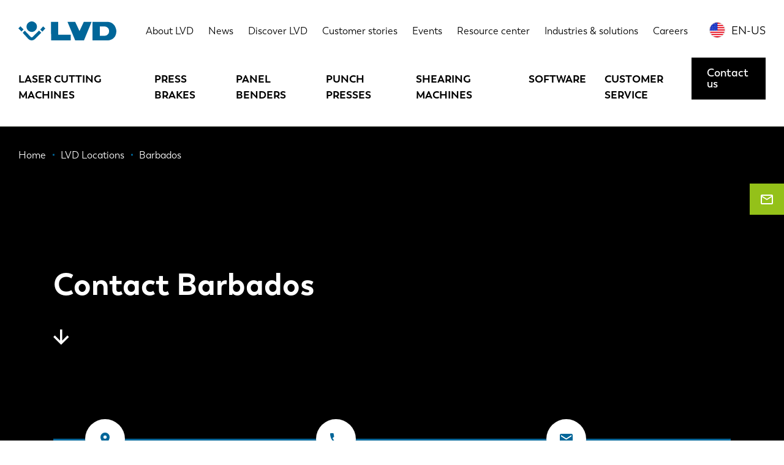

--- FILE ---
content_type: text/html; charset=UTF-8
request_url: https://www.lvdgroup.com/en-us/node/1013
body_size: 13944
content:
<!DOCTYPE html>
<html lang="en-us" dir="ltr" prefix="og: https://ogp.me/ns#">
  <head>
    <!-- Google Tag Manager -->
    <script>
        (function(w,d,s,l,i){w[l]=w[l]||[];w[l].push({'gtm.start':
          new Date().getTime(),event:'gtm.js'});var f=d.getElementsByTagName(s)[0],
        j=d.createElement(s),dl=l!='dataLayer'?'&l='+l:'';j.async=true;j.src=
        'https://www.googletagmanager.com/gtm.js?id='+i+dl;f.parentNode.insertBefore(j,f);
      })(window,document,'script','dataLayer','GTM-5W22KGJ');
    </script>
    <!-- End Google Tag Manager -->
    <meta charset="utf-8" />
<noscript><style>form.antibot * :not(.antibot-message) { display: none !important; }</style>
</noscript><meta name="description" content="Do you have a question for us? Contact LVD Barbados using the contact form on this page. We will be happy to assist you!" />
<meta name="robots" content="index, follow" />
<link rel="canonical" href="https://www.lvdgroup.com/en/countries/barbados" />
<meta name="Generator" content="Drupal 10 (https://www.drupal.org)" />
<meta name="MobileOptimized" content="width" />
<meta name="HandheldFriendly" content="true" />
<meta name="viewport" content="width=device-width, initial-scale=1.0" />
<link rel="icon" href="/themes/gbltheme/favicon.ico" type="image/vnd.microsoft.icon" />
<link rel="alternate" hreflang="en" href="https://www.lvdgroup.com/en/countries/barbados" />

    <title>Barbados | LVD Group</title>
    <link rel="stylesheet" media="all" href="/sites/default/files/css/css_mEDrDqIjoqkLF-FwbKwsZBKtmEQ8cQp2z3paGQlLkjY.css?delta=0&amp;language=en-us&amp;theme=gbltheme&amp;include=[base64]" />
<link rel="stylesheet" media="all" href="/sites/default/files/css/css_5zwANPr-j2fgcaBv7yB3cacRZImPBmGSZprHaiHCkh4.css?delta=1&amp;language=en-us&amp;theme=gbltheme&amp;include=[base64]" />

    
    <link rel="alternate" hreflang="x-default" href="https://www.lvdgroup.com/en" />
    <meta name="facebook-domain-verification" content="mavneq86cgx4ez7p6ibci5v1kqfxg3" />
  </head>
  <body class="layout-no-sidebars path-node page-node-type-country">
    <!-- Google Tag Manager (noscript) -->
    <noscript>
      <iframe src="https://www.googletagmanager.com/ns.html?id=GTM-5W22KGJ" height="0" width="0" style="display:none;visibility:hidden"></iframe>
    </noscript>
    <!-- End Google Tag Manager (noscript) -->
        <a href="#main-content" class="visually-hidden focusable skip-link">Skip to main content</a>
    
    <div class="site-wrapper">
        <div class="dialog-off-canvas-main-canvas" data-off-canvas-main-canvas>
      <div class="action-bar">
    
  </div>

<header class="page-header">
      <div class="page-header-topbar">
      <div class="page-header-topbar__holder">
        <div class="container">
          <div class="page-header-topbar__inner">
                          <div class="page-header-topbar__brand">
                <div class="page-header-topbar__brand__desktop">
                      <div id="block-gbltheme-branding" class="block block-system block-system-branding-block">
  
    
        <a href="/en-us" rel="home" class="site-logo">
      <img src="/themes/gbltheme/logo.svg" alt="Home" />
    </a>
      </div>


                </div>
                <div class="page-header-topbar__brand__mobile">
                  <a href="https://www.lvdgroup.com/en-us">
                    <img src="/themes/gbltheme/img/logo-light.svg" alt=" logo">
                  </a>
                </div>
              </div>
                                      <div class="page-header-topbar__nav">
                    <div id="block-topmenu" class="block block-menu navigation menu--top-menu">
    
        
            
              <ul data-region="top_bar_nav" class="menu">
                    <li class="menu__item menu__item--level-1">
        <a href="/en-us/about-lvd" data-drupal-link-system-path="node/166">About LVD</a>
              </li>
                <li class="menu__item menu__item--level-1">
        <a href="/en-us/news" data-drupal-link-system-path="node/101">News</a>
              </li>
                <li class="menu__item menu__item--level-1">
        <a href="/en-us/discover-lvd" data-drupal-link-system-path="node/65">Discover LVD</a>
              </li>
                <li class="menu__item menu__item--level-1">
        <a href="/en-us/customer-stories" data-drupal-link-system-path="node/53">Customer stories</a>
              </li>
                <li class="menu__item menu__item--level-1">
        <a href="/en-us/events" data-drupal-link-system-path="node/58">Events</a>
              </li>
                <li class="menu__item menu__item--level-1">
        <a href="/en-us/resource-center" data-drupal-link-system-path="node/100">Resource center</a>
              </li>
                <li class="menu__item menu__item--level-1">
        <a href="/en-us/industries-solutions" data-drupal-link-system-path="node/64">Industries &amp; solutions</a>
              </li>
                <li class="menu__item menu__item--level-1">
        <a href="/en-us/careers" data-drupal-link-system-path="node/37">Careers</a>
              </li>
        </ul>
  


    </div>

<div class="language-switcher-language-url block block-language block-language-blocklanguage-interface" id="block-language-switcher" role="navigation">
  
  <div class="block-language__toggler language-links__item language-popup-trigger" data-language-popup-trigger>
    <div class="language-links__item__flag">
      <img src="/themes/gbltheme/img/flags/en-us.svg" alt="EN-US flag"/>
    </div>
    <div class="language-links__item__title">
      <a href="#">EN-US</a>
    </div>
  </div>
      <div class="language-popup__overlay">
      <div class="block-language__popup language-popup">
        <h3 class="language-popup__title">Choose your language</h3>
        <a class="language-popup__close" href="#" data-language-popup-trigger>Close</a>
        <div class="language-popup__content">
          <ul data-region="top_bar_nav" class="language-links"><li hreflang="en" data-drupal-link-system-path="node/1013" class="en language-links__item">
        <div class="language-links__item__flag">
          <img src="/themes/gbltheme/img/flags/en.svg" alt="en flag" />
        </div>
        <div class="language-links__item__title"><a href="/en/countries/barbados" class="language-link" hreflang="en" data-drupal-link-system-path="node/1013">EN</a></div>
      </li><li hreflang="nl" data-drupal-link-system-path="node/1013" class="nl language-links__item">
        <div class="language-links__item__flag">
          <img src="/themes/gbltheme/img/flags/nl.svg" alt="nl flag" />
        </div>
        <div class="language-links__item__title"><a href="/nl/node/1013" class="language-link" hreflang="nl" data-drupal-link-system-path="node/1013">NL</a></div>
      </li><li hreflang="fr" data-drupal-link-system-path="node/1013" class="fr language-links__item">
        <div class="language-links__item__flag">
          <img src="/themes/gbltheme/img/flags/fr.svg" alt="fr flag" />
        </div>
        <div class="language-links__item__title"><a href="/fr/node/1013" class="language-link" hreflang="fr" data-drupal-link-system-path="node/1013">FR</a></div>
      </li><li hreflang="en-us" data-drupal-link-system-path="node/1013" class="en-us language-links__item is-active" aria-current="page">
        <div class="language-links__item__flag">
          <img src="/themes/gbltheme/img/flags/en-us.svg" alt="en-us flag" />
        </div>
        <div class="language-links__item__title"><a href="/en-us/node/1013" class="language-link is-active" hreflang="en-us" data-drupal-link-system-path="node/1013" aria-current="page">EN-US</a></div>
      </li><li hreflang="de" data-drupal-link-system-path="node/1013" class="de language-links__item">
        <div class="language-links__item__flag">
          <img src="/themes/gbltheme/img/flags/de.svg" alt="de flag" />
        </div>
        <div class="language-links__item__title"><a href="/de/node/1013" class="language-link" hreflang="de" data-drupal-link-system-path="node/1013">DE</a></div>
      </li><li hreflang="it" data-drupal-link-system-path="node/1013" class="it language-links__item">
        <div class="language-links__item__flag">
          <img src="/themes/gbltheme/img/flags/it.svg" alt="it flag" />
        </div>
        <div class="language-links__item__title"><a href="/it/node/1013" class="language-link" hreflang="it" data-drupal-link-system-path="node/1013">IT</a></div>
      </li><li hreflang="es" data-drupal-link-system-path="node/1013" class="es language-links__item">
        <div class="language-links__item__flag">
          <img src="/themes/gbltheme/img/flags/es.svg" alt="es flag" />
        </div>
        <div class="language-links__item__title"><a href="/es/node/1013" class="language-link" hreflang="es" data-drupal-link-system-path="node/1013">ES</a></div>
      </li><li hreflang="pt-pt" data-drupal-link-system-path="node/1013" class="pt-pt language-links__item">
        <div class="language-links__item__flag">
          <img src="/themes/gbltheme/img/flags/pt-pt.svg" alt="pt-pt flag" />
        </div>
        <div class="language-links__item__title"><a href="/pt-pt/node/1013" class="language-link" hreflang="pt-pt" data-drupal-link-system-path="node/1013">PT-PT</a></div>
      </li><li hreflang="pl" data-drupal-link-system-path="node/1013" class="pl language-links__item">
        <div class="language-links__item__flag">
          <img src="/themes/gbltheme/img/flags/pl.svg" alt="pl flag" />
        </div>
        <div class="language-links__item__title"><a href="/pl/node/1013" class="language-link" hreflang="pl" data-drupal-link-system-path="node/1013">PL</a></div>
      </li><li hreflang="sk" data-drupal-link-system-path="node/1013" class="sk language-links__item">
        <div class="language-links__item__flag">
          <img src="/themes/gbltheme/img/flags/sk.svg" alt="sk flag" />
        </div>
        <div class="language-links__item__title"><a href="/sk/node/1013" class="language-link" hreflang="sk" data-drupal-link-system-path="node/1013">SK</a></div>
      </li><li hreflang="ko" data-drupal-link-system-path="node/1013" class="ko language-links__item">
        <div class="language-links__item__flag">
          <img src="/themes/gbltheme/img/flags/ko.svg" alt="ko flag" />
        </div>
        <div class="language-links__item__title"><a href="/ko/node/1013" class="language-link" hreflang="ko" data-drupal-link-system-path="node/1013">KO</a></div>
      </li><li hreflang="zh-hans" data-drupal-link-system-path="node/1013" class="zh-hans language-links__item">
        <div class="language-links__item__flag">
          <img src="/themes/gbltheme/img/flags/zh-hans.svg" alt="zh-hans flag" />
        </div>
        <div class="language-links__item__title"><a href="/zh-hans/node/1013" class="language-link" hreflang="zh-hans" data-drupal-link-system-path="node/1013">CN</a></div>
      </li></ul>
        </div>
      </div>
    </div>
  </div>


                <div class="page-header-topbar__nav__mobile">
                  <a class="hamburger" href="#" title="Menu" data-overlay-trigger>
                    <span class="hamburger__line"></span>
                    <span class="hamburger__line"></span>
                    <span class="hamburger__line"></span>
                    <span class="hamburger__line"></span>
                  </a>
                </div>
              </div>
                      </div>
        </div>
      </div>
    </div>
        <div class="page-header-nav">
      <div class="container">
        <div class="page-header-nav__inner">
              <div id="block-gbltheme-main-menu" class="block block-menu navigation menu--main">
    
        
            
              <ul data-region="nav" class="menu">
                    <li class="menu__item menu__item--expanded menu__item--level-1">
        <a href="/en-us/laser-cutting-machines" data-drupal-link-system-path="taxonomy/term/1">Laser cutting machines</a>
                                <ul class="menu">
                    <li class="menu__item menu__item--level-2">
        <a href="/en-us/laser-cutting-machines/flatbed-lasers" data-drupal-link-system-path="taxonomy/term/5">Flatbed lasers</a>
              </li>
                <li class="menu__item menu__item--level-2">
        <a href="/en-us/laser-cutting-machines/tube-lasers" data-drupal-link-system-path="taxonomy/term/6">Tube lasers</a>
              </li>
                <li class="menu__item menu__item--level-2">
        <a href="/en-us/laser-cutting-machines/automation" data-drupal-link-system-path="taxonomy/term/21">Automation</a>
              </li>
        </ul>
  
              </li>
                <li class="menu__item menu__item--expanded menu__item--level-1">
        <a href="/en-us/press-brakes" data-drupal-link-system-path="taxonomy/term/3">Press brakes</a>
                                <ul class="menu">
                    <li class="menu__item menu__item--level-2">
        <a href="/en-us/press-brakes/robotic-bending-systems" data-drupal-link-system-path="taxonomy/term/132">Robotic bending systems</a>
              </li>
                <li class="menu__item menu__item--level-2">
        <a href="/en-us/press-brakes/robotized-press-brakes" data-drupal-link-system-path="taxonomy/term/23">Robotized press brakes</a>
              </li>
                <li class="menu__item menu__item--level-2">
        <a href="/en-us/press-brakes/stand-alone-press-brakes" data-drupal-link-system-path="taxonomy/term/22">Stand-alone press brakes</a>
              </li>
                <li class="menu__item menu__item--level-2">
        <a href="/en-us/press-brakes/xxl-press-brakes" data-drupal-link-system-path="taxonomy/term/24">XXL press brakes</a>
              </li>
                <li class="menu__item menu__item--level-2">
        <a href="/en-us/press-brakes/press-brake-tooling" data-drupal-link-system-path="taxonomy/term/25">Press brake tooling</a>
              </li>
        </ul>
  
              </li>
                <li class="menu__item menu__item--expanded menu__item--level-1">
        <a href="/en-us/panel-benders" data-drupal-link-system-path="taxonomy/term/108">Panel benders</a>
                                <ul class="menu">
                    <li class="menu__item menu__item--level-2">
        <a href="/en-us/panel-benders/automatic-panel-benders" data-drupal-link-system-path="taxonomy/term/109">Automatic panel benders</a>
              </li>
        </ul>
  
              </li>
                <li class="menu__item menu__item--expanded menu__item--level-1">
        <a href="/en-us/punch-presses" data-drupal-link-system-path="taxonomy/term/2">Punch presses</a>
                                <ul class="menu">
                    <li class="menu__item menu__item--level-2">
        <a href="/en-us/punch-presses/punch-laser" data-drupal-link-system-path="taxonomy/term/33">Punch-laser</a>
              </li>
                <li class="menu__item menu__item--level-2">
        <a href="/en-us/punch-presses/single-head-punch-presses" data-drupal-link-system-path="taxonomy/term/27">Single-head punch presses</a>
              </li>
                <li class="menu__item menu__item--level-2">
        <a href="/en-us/punch-presses/turret-punch-presses" data-drupal-link-system-path="taxonomy/term/28">Turret punch presses</a>
              </li>
                <li class="menu__item menu__item--level-2">
        <a href="/en-us/punch-presses/automation" data-drupal-link-system-path="taxonomy/term/29">Automation</a>
              </li>
        </ul>
  
              </li>
                <li class="menu__item menu__item--level-1">
        <a href="/en-us/shearing-machines" data-drupal-link-system-path="taxonomy/term/4">Shearing machines</a>
              </li>
                <li class="menu__item menu__item--level-1">
        <a href="/en-us/software" data-drupal-link-system-path="taxonomy/term/65">Software</a>
              </li>
                <li class="menu__item menu__item--level-1">
        <a href="/en-us/node/189" data-drupal-link-system-path="node/189">Customer service</a>
              </li>
        </ul>
  


    </div>
<div id="block-cta-menu" class="block block-menu navigation menu--call-to-action">
    
        
            
              <ul data-region="nav" class="menu">
                    <li class="menu__item menu__item--level-1">
        <a href="/en-us/contact" class="button button--type-default" data-drupal-link-system-path="node/165">Contact us</a>
              </li>
        </ul>
  


    </div>


        </div>
      </div>
    </div>
  </header>

<div class="page">
      <div class="page-precontent">
          <div data-drupal-messages-fallback class="hidden"></div>


    </div>
    <main class="content" role="main">
    
    <div class="main">
      <div class="visually-hidden">
        <a id="main-content" tabindex="-1"></a>
      </div>
                <div id="block-contactgeneralbutton" class="block block-block-content block-block-contentb06697c8-8d7c-498b-8428-d1d6e8da1404 block-paragraph-block block-full">
  
    
      
            <div class="field field--name-field-content field--type-entity-reference-revisions field--label-hidden field__items">
                              <a class="paragraph contact-fixed-button paragraph--view-mode--default" href="/en-us/contact">
          <div class="contact-fixed-button__icon">
        <span class="gbl-icons-email-outlined"></span>
      </div>
              <div class="contact-fixed-button__email">
          
            <div class="field field--name-field-link-text field--type-string field--label-hidden field__item">Contact us</div>
      
        </div>
            <div class="contact-fixed-button__arrow">
        <span class="gbl-icons-slider-arrow"></span>
      </div>
      
      </a>

                    </div>
    
  </div>
<div id="block-breadcrumbs-2" class="block block-system block-system-breadcrumb-block breadcrumbs-wrapper breadcrumbs-wrapper--overlap h-color-light">
  
  <div class="breadcrumbs-wrapper__inner">
    <div class="container">
                        <nav class="breadcrumbs" role="navigation" aria-labelledby="system-breadcrumb">
    <h2 id="system-breadcrumb" class="visually-hidden">Breadcrumb</h2>
    <ol class="breadcrumbs-list" itemscope itemtype="http://schema.org/BreadcrumbList">
          <li class="breadcrumbs-list__item" itemprop="itemListElement" itemscope itemtype="http://schema.org/ListItem">
        <a href="/en-us" itemprop="item">
          <span class="breadcrumbs-list__item__text" itemprop="name">Home</span>
        </a>
        <meta itemprop="position" content="1" />
      </li>
          <li class="breadcrumbs-list__item" itemprop="itemListElement" itemscope itemtype="http://schema.org/ListItem">
        <a href="/en-us/lvd-locations" itemprop="item">
          <span class="breadcrumbs-list__item__text" itemprop="name">LVD Locations</span>
        </a>
        <meta itemprop="position" content="2" />
      </li>
          <li class="breadcrumbs-list__item" itemprop="itemListElement" itemscope itemtype="http://schema.org/ListItem">
        <a href="/en-us/node/1013" itemprop="item">
          <span class="breadcrumbs-list__item__text" itemprop="name">Barbados </span>
        </a>
        <meta itemprop="position" content="3" />
      </li>
        </ol>
  </nav>

          </div>
  </div>
</div>
<div id="block-gbltheme-content" class="block block-system block-system-main-block">
  
    
      <div lang="en" class="node node-country node-full node-country-full node--promoted">

        
    

  

<div  class="banner h-bg-color-dark banner--layout-detail" data-banner>
  
  <div class="banner__content">
    <div class="container ">

              <div class="container-row">
          <div class="container-row__content container-row__content--size-medium">
      
            <div class="banner__content__grid">
              <div class="banner__content__grid-item">
                                  <div class="banner__title  h-margin-childs-none">
                          <h1>Contact Barbados </h1>
    
                  </div>
                                                                                                                  <div class="banner__arrow" data-banner-arrow>
                    <span class="gbl-icons-arrow-down"></span>
                  </div>
                              </div>
            </div>

                </div>
        </div>
      
    </div>
  </div>
  
</div>
    
    
    

    <div class="container">
      <div class="container-row">
        <div class="container-row__content container-row__content--size-medium">
          <div class="h-bg-color-primary contact-info">
            <div class="contact-info__inner">
                            <div class="contact-info__col contact-info__col--6">
                <div class="contact-info__icon contact-info__icon--marker"></div>
                <h4 class="contact-info__label">Address</h4>
                
            <div class="field field--name-field-address field--type-address field--label-hidden field__item"><p class="address" translate="no"><span class="organization">LVD Company nv </span><br>
<span class="address-line1">Nijverheidslaan 2</span><br>
<span class="postal-code">8560</span> <span class="locality">Gullegem</span><br>
<span class="country">Belgium</span></p></div>
      
              </div>
                                          <div class="contact-info__col contact-info__col--6">
                <div class="contact-info__icon contact-info__icon--telephone"></div>
                <h4 class="contact-info__label">Call</h4>
                                  
            <div class="field field--name-field-telephone field--type-string field--label-hidden field__item">+32 56 43 05 11</div>
      
                                              </div>
                                          <div class="contact-info__col contact-info__col--6">
                <div class="contact-info__icon contact-info__icon--mail"></div>
                <h4 class="contact-info__label">Mail</h4>
                
      <div class="field field--name-field-sales-email field--type-email field--label-hidden field__items">
              <div class="field__item"><a href="mailto:sales@lvdgroup.com">sales@lvdgroup.com</a></div>
          </div>
  
              </div>
                            
            </div>

          </div>
        </div>
      </div>
    </div>

</div>

  </div>
<div id="block-countrycontact" class="block block-block-content block-block-content31662db3-e672-457d-b6a4-4d45f1920004 block-paragraph-block block-full">
  
    
      
            <div class="field field--name-field-content field--type-entity-reference-revisions field--label-hidden field__items">
                                <div class="paragraph paragraph-form form paragraph--view-mode--default paragraph-form--layout-center paragraph-form--country_contact">
                    <div class="container">
                <div class="paragraph-form__inner">
                    <div class="paragraph-form__inner__element">
                        <div class="paragraph-form__content h-bg-color-primary">
                                                            <div class="paragraph-form__title">
                                    






    <h2 class="h2">
      Contact
    </h2>

                                </div>
                                                                                        <div class="paragraph-form__text">
                                    
            <div class="clearfix text-formatted field field--name-field-intro field--type-text-long field--label-hidden field__item"><p>Please complete this form in detail so that your request may be provided to the appropriate LVD office/agent.</p>
</div>
      
                                </div>
                                                                                                                    <div class="paragraph-form__element h-margin-top-20 form-inputs-light">
                                    
            <div class="field field--name-field-form field--type-webform field--label-hidden field__item"><div class="webform-wrapper">
  <div class="webform-wrapper__inner">
    <div class="webform-wrapper__inner__element">
      <div class="webform-wrapper__content">
        <form class="webform-submission-form webform-submission-add-form webform-submission-country-contact-form webform-submission-country-contact-add-form webform-submission-country-contact-paragraph-553-form webform-submission-country-contact-paragraph-553-add-form js-webform-details-toggle webform-details-toggle antibot" data-drupal-selector="webform-submission-country-contact-paragraph-553-add-form" data-action="/en-us/node/1013" action="/antibot" method="post" id="webform-submission-country-contact-paragraph-553-add-form" accept-charset="UTF-8">
          
          <noscript>
  <div class="antibot-no-js antibot-message antibot-message-warning">You must have JavaScript enabled to use this form.</div>
</noscript>
<div data-drupal-selector="edit-flexbox" class="webform-flexbox js-webform-flexbox js-form-wrapper form-wrapper" id="edit-flexbox"><div class="webform-flex webform-flex--1"><div class="webform-flex--container"><div class="js-form-item form-item js-form-type-textfield form-type-textfield js-form-item-full-name form-item-full-name">
      <label for="edit-full-name" class="js-form-required form-required">First name</label>
        <input data-drupal-selector="edit-full-name" type="text" id="edit-full-name" name="full_name" value="" size="60" maxlength="255" placeholder="First name" class="form-text required" required="required" aria-required="true" />

        </div>
</div></div><div class="webform-flex webform-flex--1"><div class="webform-flex--container"><div class="js-form-item form-item js-form-type-textfield form-type-textfield js-form-item-last-name form-item-last-name">
      <label for="edit-last-name" class="js-form-required form-required">Last name</label>
        <input data-drupal-selector="edit-last-name" type="text" id="edit-last-name" name="last_name" value="" size="60" maxlength="255" placeholder="Last name" class="form-text required" required="required" aria-required="true" />

        </div>
</div></div><div class="webform-flex webform-flex--1"><div class="webform-flex--container"><div class="js-form-item form-item js-form-type-textfield form-type-textfield js-form-item-company form-item-company">
      <label for="edit-company" class="js-form-required form-required">Company</label>
        <input data-drupal-selector="edit-company" type="text" id="edit-company" name="company" value="" size="60" maxlength="255" placeholder="Company" class="form-text required" required="required" aria-required="true" />

        </div>
</div></div></div>
<div data-drupal-selector="edit-flexbox-01" class="webform-flexbox js-webform-flexbox js-form-wrapper form-wrapper" id="edit-flexbox-01"><div class="webform-flex webform-flex--1"><div class="webform-flex--container"><div class="js-form-item form-item js-form-type-email form-type-email js-form-item-email form-item-email">
      <label for="edit-email" class="js-form-required form-required">Email</label>
        <input data-drupal-selector="edit-email" type="email" id="edit-email" name="email" value="" size="60" maxlength="254" placeholder="Email" class="form-email required" required="required" aria-required="true" />

        </div>
</div></div><div class="webform-flex webform-flex--1"><div class="webform-flex--container"><div class="js-form-item form-item js-form-type-tel form-type-tel js-form-item-phone form-item-phone">
      <label for="edit-phone" class="js-form-required form-required">Phone</label>
        <input class="js-webform-telephone-international webform-webform-telephone-international form-tel required" data-drupal-selector="edit-phone" type="tel" id="edit-phone" name="phone" value="" size="30" maxlength="128" required="required" aria-required="true" />

        </div>
</div></div></div>
<div class="js-form-item form-item js-form-type-select form-type-select js-form-item-country form-item-country">
      <label for="edit-country" class="js-form-required form-required">Country</label>
        <select data-drupal-selector="edit-country" id="edit-country" name="country" class="form-select required" required="required" aria-required="true"><option value="">- Select -</option><option value="AF">Afghanistan</option><option value="AL">Albania</option><option value="DZ">Algeria</option><option value="AS">American Samoa</option><option value="AD">Andorra</option><option value="AO">Angola</option><option value="AI">Anguilla</option><option value="AQ">Antarctica</option><option value="AG">Antigua & Barbuda</option><option value="AR">Argentina</option><option value="AM">Armenia</option><option value="AW">Aruba</option><option value="AC">Ascension Island</option><option value="AU">Australia</option><option value="AT">Austria</option><option value="AZ">Azerbaijan</option><option value="BS">Bahamas</option><option value="BH">Bahrain</option><option value="BD">Bangladesh</option><option value="BB" selected="selected">Barbados</option><option value="BY">Belarus</option><option value="BE">Belgium</option><option value="BZ">Belize</option><option value="BJ">Benin</option><option value="BM">Bermuda</option><option value="BT">Bhutan</option><option value="BO">Bolivia</option><option value="BA">Bosnia & Herzegovina</option><option value="BW">Botswana</option><option value="BV">Bouvet Island</option><option value="BR">Brazil</option><option value="IO">British Indian Ocean Territory</option><option value="VG">British Virgin Islands</option><option value="BN">Brunei</option><option value="BG">Bulgaria</option><option value="BF">Burkina Faso</option><option value="BI">Burundi</option><option value="KH">Cambodia</option><option value="CM">Cameroon</option><option value="CA">Canada</option><option value="IC">Canary Islands</option><option value="CV">Cape Verde</option><option value="BQ">Caribbean Netherlands</option><option value="KY">Cayman Islands</option><option value="CF">Central African Republic</option><option value="EA">Ceuta & Melilla</option><option value="TD">Chad</option><option value="CL">Chile</option><option value="CN">China</option><option value="CX">Christmas Island</option><option value="CP">Clipperton Island</option><option value="CC">Cocos (Keeling) Islands</option><option value="CO">Colombia</option><option value="KM">Comoros</option><option value="CG">Congo - Brazzaville</option><option value="CD">Congo - Kinshasa</option><option value="CK">Cook Islands</option><option value="CR">Costa Rica</option><option value="HR">Croatia</option><option value="CU">Cuba</option><option value="CW">Curaçao</option><option value="CY">Cyprus</option><option value="CZ">Czechia</option><option value="CI">Côte d’Ivoire</option><option value="DK">Denmark</option><option value="DG">Diego Garcia</option><option value="DJ">Djibouti</option><option value="DM">Dominica</option><option value="DO">Dominican Republic</option><option value="EC">Ecuador</option><option value="EG">Egypt</option><option value="SV">El Salvador</option><option value="GQ">Equatorial Guinea</option><option value="ER">Eritrea</option><option value="EE">Estonia</option><option value="SZ">Eswatini</option><option value="ET">Ethiopia</option><option value="FK">Falkland Islands</option><option value="FO">Faroe Islands</option><option value="FJ">Fiji</option><option value="FI">Finland</option><option value="FR">France</option><option value="GF">French Guiana</option><option value="PF">French Polynesia</option><option value="TF">French Southern Territories</option><option value="GA">Gabon</option><option value="GM">Gambia</option><option value="GE">Georgia</option><option value="DE">Germany</option><option value="GH">Ghana</option><option value="GI">Gibraltar</option><option value="GR">Greece</option><option value="GL">Greenland</option><option value="GD">Grenada</option><option value="GP">Guadeloupe</option><option value="GU">Guam</option><option value="GT">Guatemala</option><option value="GG">Guernsey</option><option value="GN">Guinea</option><option value="GW">Guinea-Bissau</option><option value="GY">Guyana</option><option value="HT">Haiti</option><option value="HM">Heard & McDonald Islands</option><option value="HN">Honduras</option><option value="HK">Hong Kong SAR China</option><option value="HU">Hungary</option><option value="IS">Iceland</option><option value="IN">India</option><option value="ID">Indonesia</option><option value="IR">Iran</option><option value="IQ">Iraq</option><option value="IE">Ireland</option><option value="IM">Isle of Man</option><option value="IL">Israel</option><option value="IT">Italy</option><option value="JM">Jamaica</option><option value="JP">Japan</option><option value="JE">Jersey</option><option value="JO">Jordan</option><option value="KZ">Kazakhstan</option><option value="KE">Kenya</option><option value="KI">Kiribati</option><option value="XK">Kosovo</option><option value="KW">Kuwait</option><option value="KG">Kyrgyzstan</option><option value="LA">Laos</option><option value="LV">Latvia</option><option value="LB">Lebanon</option><option value="LS">Lesotho</option><option value="LR">Liberia</option><option value="LY">Libya</option><option value="LI">Liechtenstein</option><option value="LT">Lithuania</option><option value="LU">Luxembourg</option><option value="MO">Macao SAR China</option><option value="MG">Madagascar</option><option value="MW">Malawi</option><option value="MY">Malaysia</option><option value="MV">Maldives</option><option value="ML">Mali</option><option value="MT">Malta</option><option value="MH">Marshall Islands</option><option value="MQ">Martinique</option><option value="MR">Mauritania</option><option value="MU">Mauritius</option><option value="YT">Mayotte</option><option value="MX">Mexico</option><option value="FM">Micronesia</option><option value="MD">Moldova</option><option value="MC">Monaco</option><option value="MN">Mongolia</option><option value="ME">Montenegro</option><option value="MS">Montserrat</option><option value="MA">Morocco</option><option value="MZ">Mozambique</option><option value="MM">Myanmar (Burma)</option><option value="NA">Namibia</option><option value="NR">Nauru</option><option value="NP">Nepal</option><option value="NL">Netherlands</option><option value="AN">Netherlands Antilles</option><option value="NC">New Caledonia</option><option value="NZ">New Zealand</option><option value="NI">Nicaragua</option><option value="NE">Niger</option><option value="NG">Nigeria</option><option value="NU">Niue</option><option value="NF">Norfolk Island</option><option value="MP">Northern Mariana Islands</option><option value="KP">North Korea</option><option value="MK">North Macedonia</option><option value="NO">Norway</option><option value="OM">Oman</option><option value="QO">Outlying Oceania</option><option value="PK">Pakistan</option><option value="PW">Palau</option><option value="PS">Palestinian Territories</option><option value="PA">Panama</option><option value="PG">Papua New Guinea</option><option value="PY">Paraguay</option><option value="PE">Peru</option><option value="PH">Philippines</option><option value="PN">Pitcairn Islands</option><option value="PL">Poland</option><option value="PT">Portugal</option><option value="PR">Puerto Rico</option><option value="QA">Qatar</option><option value="RO">Romania</option><option value="RU">Russia</option><option value="RW">Rwanda</option><option value="RE">Réunion</option><option value="WS">Samoa</option><option value="SM">San Marino</option><option value="CQ">Sark</option><option value="SA">Saudi Arabia</option><option value="SN">Senegal</option><option value="RS">Serbia</option><option value="SC">Seychelles</option><option value="SL">Sierra Leone</option><option value="SG">Singapore</option><option value="SX">Sint Maarten</option><option value="SK">Slovakia</option><option value="SI">Slovenia</option><option value="SB">Solomon Islands</option><option value="SO">Somalia</option><option value="ZA">South Africa</option><option value="GS">South Georgia & South Sandwich Islands</option><option value="KR">South Korea</option><option value="SS">South Sudan</option><option value="ES">Spain</option><option value="LK">Sri Lanka</option><option value="BL">St. Barthélemy</option><option value="SH">St. Helena</option><option value="KN">St. Kitts & Nevis</option><option value="LC">St. Lucia</option><option value="MF">St. Martin</option><option value="PM">St. Pierre & Miquelon</option><option value="VC">St. Vincent & Grenadines</option><option value="SD">Sudan</option><option value="SR">Suriname</option><option value="SJ">Svalbard & Jan Mayen</option><option value="SE">Sweden</option><option value="CH">Switzerland</option><option value="SY">Syria</option><option value="ST">São Tomé & Príncipe</option><option value="TW">Taiwan</option><option value="TJ">Tajikistan</option><option value="TZ">Tanzania</option><option value="TH">Thailand</option><option value="TL">Timor-Leste</option><option value="TG">Togo</option><option value="TK">Tokelau</option><option value="TO">Tonga</option><option value="TT">Trinidad & Tobago</option><option value="TA">Tristan da Cunha</option><option value="TN">Tunisia</option><option value="TM">Turkmenistan</option><option value="TC">Turks & Caicos Islands</option><option value="TV">Tuvalu</option><option value="TR">Türkiye</option><option value="UM">U.S. Outlying Islands</option><option value="VI">U.S. Virgin Islands</option><option value="UG">Uganda</option><option value="UA">Ukraine</option><option value="AE">United Arab Emirates</option><option value="GB">United Kingdom</option><option value="US">United States</option><option value="UY">Uruguay</option><option value="UZ">Uzbekistan</option><option value="VU">Vanuatu</option><option value="VA">Vatican City</option><option value="VE">Venezuela</option><option value="VN">Vietnam</option><option value="WF">Wallis & Futuna</option><option value="EH">Western Sahara</option><option value="YE">Yemen</option><option value="ZM">Zambia</option><option value="ZW">Zimbabwe</option><option value="AX">Åland Islands</option></select>
        </div>
<div class="js-webform-states-hidden js-form-item form-item js-form-type-select form-type-select js-form-item-state form-item-state">
      <label for="edit-state">State</label>
        <select data-drupal-selector="edit-state" id="edit-state" name="state" class="form-select" data-drupal-states="{&quot;visible&quot;:{&quot;.webform-submission-country-contact-paragraph-553-add-form :input[name=\u0022country\u0022]&quot;:{&quot;value&quot;:&quot;US&quot;}},&quot;required&quot;:{&quot;.webform-submission-country-contact-paragraph-553-add-form :input[name=\u0022country\u0022]&quot;:{&quot;value&quot;:&quot;US&quot;}}}"><option value="" selected="selected">- Select -</option><option value="Alabama">Alabama</option><option value="Alaska">Alaska</option><option value="Arizona">Arizona</option><option value="Arkansas">Arkansas</option><option value="California">California</option><option value="Colorado">Colorado</option><option value="Connecticut">Connecticut</option><option value="Delaware">Delaware</option><option value="District of Columbia">District of Columbia</option><option value="Florida">Florida</option><option value="Georgia">Georgia</option><option value="Hawaii">Hawaii</option><option value="Idaho">Idaho</option><option value="Illinois">Illinois</option><option value="Indiana">Indiana</option><option value="Iowa">Iowa</option><option value="Kansas">Kansas</option><option value="Kentucky">Kentucky</option><option value="Louisiana">Louisiana</option><option value="Maine">Maine</option><option value="Maryland">Maryland</option><option value="Massachusetts">Massachusetts</option><option value="Michigan">Michigan</option><option value="Minnesota">Minnesota</option><option value="Mississippi">Mississippi</option><option value="Missouri">Missouri</option><option value="Montana">Montana</option><option value="Nebraska">Nebraska</option><option value="Nevada">Nevada</option><option value="New Hampshire">New Hampshire</option><option value="New Jersey">New Jersey</option><option value="New Mexico">New Mexico</option><option value="New York">New York</option><option value="North Carolina">North Carolina</option><option value="North Dakota">North Dakota</option><option value="Ohio">Ohio</option><option value="Oklahoma">Oklahoma</option><option value="Oregon">Oregon</option><option value="Pennsylvania">Pennsylvania</option><option value="Rhode Island">Rhode Island</option><option value="South Carolina">South Carolina</option><option value="South Dakota">South Dakota</option><option value="Tennessee">Tennessee</option><option value="Texas">Texas</option><option value="Utah">Utah</option><option value="Vermont">Vermont</option><option value="Virginia">Virginia</option><option value="Washington">Washington</option><option value="West Virginia">West Virginia</option><option value="Wisconsin">Wisconsin</option><option value="Wyoming">Wyoming</option></select>
        </div>
<div class="js-form-item form-item js-form-type-textfield form-type-textfield js-form-item-zip-code form-item-zip-code">
      <label for="edit-zip-code" class="js-form-required form-required">Zip-code</label>
        <input data-drupal-selector="edit-zip-code" type="text" id="edit-zip-code" name="zip_code" value="" size="60" maxlength="255" placeholder="Zip-code" class="form-text required" required="required" aria-required="true" />

        </div>
<div class="js-form-item form-item js-form-type-textfield form-type-textfield js-form-item-city form-item-city">
      <label for="edit-city" class="js-form-required form-required">City</label>
        <input data-drupal-selector="edit-city" type="text" id="edit-city" name="city" value="" size="60" maxlength="255" placeholder="City" class="form-text required" required="required" aria-required="true" />

        </div>
<div class="js-form-item form-item js-form-type-textarea form-type-textarea js-form-item-message form-item-message">
      <label for="edit-message" class="js-form-required form-required">Message</label>
        <div class="form-textarea-wrapper">
  <textarea data-drupal-selector="edit-message" id="edit-message" name="message" rows="5" cols="60" placeholder="Message" class="form-textarea required resize-vertical" required="required" aria-required="true"></textarea>
</div>

        </div>
<div class="js-form-item form-item js-form-type-checkbox form-type-checkbox js-form-item-privacy form-item-privacy">
        <input data-drupal-selector="edit-privacy" type="checkbox" id="edit-privacy" name="privacy" value="1" class="form-checkbox required" required="required" aria-required="true" />

        <label for="edit-privacy" class="option js-form-required form-required">I agree with the <a href="/en/privacy-policy" target="_blank"><u>privacy policy</u></a> and I give permission to process my data.</label>
      </div>
<input data-drupal-selector="edit-url-demo-video" type="hidden" name="url_demo_video" value="https://www.lvdgroup.com/en-us/node/1013" />
<input data-drupal-selector="edit-language" type="hidden" name="language" value="en-us" />
<input autocomplete="off" data-drupal-selector="form-i4jhngdvxuyrajmgoasmmltp08ahmpukevpr2wzgjfi" type="hidden" name="form_build_id" value="form-I4JhNgDVxuYRajMgoASmmlTP08AhMPUkEvPR2WZgjfI" />
<input data-drupal-selector="edit-webform-submission-country-contact-paragraph-553-add-form" type="hidden" name="form_id" value="webform_submission_country_contact_paragraph_553_add_form" />
<input data-drupal-selector="edit-antibot-key" type="hidden" name="antibot_key" value="" />
<div data-drupal-selector="edit-actions" class="form-actions js-form-wrapper form-wrapper" id="edit-actions"><button class="webform-button--submit button button--primary js-form-submit form-submit button--type-default" data-twig-suggestion="webform_submit" data-drupal-selector="edit-submit" type="submit" id="edit-submit" name="op" value="Submit">
    Submit 
</button>

</div>


          
        </form>
      </div>
    </div>
  </div>
</div>
</div>
      
                                </div>
                                                        
                        </div>
                    </div>
                </div>
            </div>
            </div>

                    </div>
    
  </div>


    </div>
      </main>
  </div>

<div class="page-footer-wrapper h-margin-top-default">
      <div class="page-footer-top">
          <div id="block-generalctablock" class="block block-block-content block-block-content58995784-49ee-46a2-96ef-a0072d18da87 block-paragraph-block block-full">
  
    
      
            <div class="field field--name-field-content field--type-entity-reference-revisions field--label-hidden field__items">
                                        
    
                    </div>
    
  </div>


    </div>
    <footer class="page-footer">
          <div class="page-footer-cols h-bg-color-grey">
        <div class="container">
          <div class="page-footer-cols__inner">
            <div class="page-footer-cols__el page-footer-cols__el-small page-footer-cols__el-1">    <div id="block-logo-footer" class="block block-system block-system-branding-block">
  
    
        <a href="/en-us" rel="home" class="site-logo">
      <img src="/themes/gbltheme/logo.svg" alt="Home" />
    </a>
      </div>
<div id="block-gbltheme-footer" class="block block-menu navigation menu--footer">
    
        
            
              <ul data-region="footer_1" class="menu">
                    <li class="menu__item menu__item--level-1">
        <a href="/en-us/about-lvd" data-drupal-link-system-path="node/166">About LVD</a>
              </li>
                <li class="menu__item menu__item--level-1">
        <a href="/en-us/node/189" data-drupal-link-system-path="node/189">Customer service</a>
              </li>
                <li class="menu__item menu__item--level-1">
        <a href="/en-us/careers" data-drupal-link-system-path="node/37">Careers</a>
              </li>
                <li class="menu__item menu__item--level-1">
        <a href="/en-us/customer-stories" data-drupal-link-system-path="node/53">Customer stories</a>
              </li>
                <li class="menu__item menu__item--level-1">
        <a href="/en-us/discover-lvd" data-drupal-link-system-path="node/65">Discover LVD</a>
              </li>
                <li class="menu__item menu__item--level-1">
        <a href="/en-us/events" data-drupal-link-system-path="node/58">Events</a>
              </li>
                <li class="menu__item menu__item--level-1">
        <a href="/en-us/resource-center" data-drupal-link-system-path="node/100">Resource center</a>
              </li>
                <li class="menu__item menu__item--level-1">
        <a href="/en-us/lvd-locations" data-drupal-link-system-path="node/85">LVD locations</a>
              </li>
        </ul>
  


    </div>
<div id="block-socialmedia-us" class="block block-menu navigation menu--social-menu-us">
    
          <h2>Follow us</h2>
        
            
              <ul data-region="footer_1" class="menu">
                    <li class="menu__item menu__item--level-1">
        <a href="https://www.facebook.com/LVDStrippit" target="_blank" class="gbl-icons-facebook">Facebook</a>
              </li>
                <li class="menu__item menu__item--level-1">
        <a href="https://www.instagram.com/lvd_group/" target="_blank" class="gbl-icons-instagram">Instagram</a>
              </li>
                <li class="menu__item menu__item--level-1">
        <a href="https://www.linkedin.com/company/lvd-strippit/" target="_blank" class="gbl-icons-linkedin">LinkedIn</a>
              </li>
                <li class="menu__item menu__item--level-1">
        <a href="https://www.youtube.com/user/LVDcompany" target="_blank" class="gbl-icons-youtube">YouTube</a>
              </li>
        </ul>
  


    </div>

</div>
            <div class="page-footer-cols__el page-footer-cols__el-large page-footer-cols__el-2">    <div id="block-product-menu" class="block block-menu navigation menu--main">
    
        
            
              <ul data-region="footer_2" class="menu">
                    <li class="menu__item menu__item--expanded menu__item--level-1">
        <a href="/en-us/laser-cutting-machines" data-drupal-link-system-path="taxonomy/term/1">Laser cutting machines</a>
                                <ul class="menu">
                    <li class="menu__item menu__item--level-2">
        <a href="/en-us/laser-cutting-machines/flatbed-lasers" data-drupal-link-system-path="taxonomy/term/5">Flatbed lasers</a>
              </li>
                <li class="menu__item menu__item--level-2">
        <a href="/en-us/laser-cutting-machines/tube-lasers" data-drupal-link-system-path="taxonomy/term/6">Tube lasers</a>
              </li>
                <li class="menu__item menu__item--level-2">
        <a href="/en-us/laser-cutting-machines/automation" data-drupal-link-system-path="taxonomy/term/21">Automation</a>
              </li>
        </ul>
  
              </li>
                <li class="menu__item menu__item--expanded menu__item--level-1">
        <a href="/en-us/press-brakes" data-drupal-link-system-path="taxonomy/term/3">Press brakes</a>
                                <ul class="menu">
                    <li class="menu__item menu__item--level-2">
        <a href="/en-us/press-brakes/robotic-bending-systems" data-drupal-link-system-path="taxonomy/term/132">Robotic bending systems</a>
              </li>
                <li class="menu__item menu__item--level-2">
        <a href="/en-us/press-brakes/robotized-press-brakes" data-drupal-link-system-path="taxonomy/term/23">Robotized press brakes</a>
              </li>
                <li class="menu__item menu__item--level-2">
        <a href="/en-us/press-brakes/stand-alone-press-brakes" data-drupal-link-system-path="taxonomy/term/22">Stand-alone press brakes</a>
              </li>
                <li class="menu__item menu__item--level-2">
        <a href="/en-us/press-brakes/xxl-press-brakes" data-drupal-link-system-path="taxonomy/term/24">XXL press brakes</a>
              </li>
                <li class="menu__item menu__item--level-2">
        <a href="/en-us/press-brakes/press-brake-tooling" data-drupal-link-system-path="taxonomy/term/25">Press brake tooling</a>
              </li>
        </ul>
  
              </li>
                <li class="menu__item menu__item--expanded menu__item--level-1">
        <a href="/en-us/panel-benders" data-drupal-link-system-path="taxonomy/term/108">Panel benders</a>
                                <ul class="menu">
                    <li class="menu__item menu__item--level-2">
        <a href="/en-us/panel-benders/automatic-panel-benders" data-drupal-link-system-path="taxonomy/term/109">Automatic panel benders</a>
              </li>
        </ul>
  
              </li>
                <li class="menu__item menu__item--expanded menu__item--level-1">
        <a href="/en-us/punch-presses" data-drupal-link-system-path="taxonomy/term/2">Punch presses</a>
                                <ul class="menu">
                    <li class="menu__item menu__item--level-2">
        <a href="/en-us/punch-presses/punch-laser" data-drupal-link-system-path="taxonomy/term/33">Punch-laser</a>
              </li>
                <li class="menu__item menu__item--level-2">
        <a href="/en-us/punch-presses/single-head-punch-presses" data-drupal-link-system-path="taxonomy/term/27">Single-head punch presses</a>
              </li>
                <li class="menu__item menu__item--level-2">
        <a href="/en-us/punch-presses/turret-punch-presses" data-drupal-link-system-path="taxonomy/term/28">Turret punch presses</a>
              </li>
                <li class="menu__item menu__item--level-2">
        <a href="/en-us/punch-presses/automation" data-drupal-link-system-path="taxonomy/term/29">Automation</a>
              </li>
        </ul>
  
              </li>
                <li class="menu__item menu__item--level-1">
        <a href="/en-us/shearing-machines" data-drupal-link-system-path="taxonomy/term/4">Shearing machines</a>
              </li>
                <li class="menu__item menu__item--level-1">
        <a href="/en-us/software" data-drupal-link-system-path="taxonomy/term/65">Software</a>
              </li>
                <li class="menu__item menu__item--level-1">
        <a href="/en-us/node/189" data-drupal-link-system-path="node/189">Customer service</a>
              </li>
        </ul>
  


    </div>

</div>
            <div class="page-footer-cols__el page-footer-cols__el-small page-footer-cols__el-3">    <div class="views-element-container block block-views block-views-blockindustries-solutions-menu-block-1" id="block-industries-solutions-menu">
  
  <h2 class="h-margin-childs-none"><a href="/en-us/industries-solutions">Industries & solutions</a></h2>
  
      <div data-region="footer_3"><div class="view view-industries-solutions-menu view-id-industries_solutions_menu view-display-id-block_1 js-view-dom-id-507c1192e25ea4aa24c0bdb839e7580677acc49f3ef11e19d7c06c06ac431ff4">
  
    
      
      <div class="view-content">
          <div class="views-row"><div class="views-field views-field-title"><span class="field-content"><a href="/en-us/node/174" hreflang="en-us">Agricultural equipment</a></span></div></div>
    <div class="views-row"><div class="views-field views-field-title"><span class="field-content"><a href="/en-us/industries-solutions/commercial-home-appliances" hreflang="en-us">Commercial &amp; home appliances </a></span></div></div>
    <div class="views-row"><div class="views-field views-field-title"><span class="field-content"><a href="/en-us/industries-solutions/construction" hreflang="en-us">Construction</a></span></div></div>
    <div class="views-row"><div class="views-field views-field-title"><span class="field-content"><a href="/en-us/node/176" hreflang="en-us">Defense</a></span></div></div>
    <div class="views-row"><div class="views-field views-field-title"><span class="field-content"><a href="/en-us/node/177" hreflang="en-us">Electronic equipment </a></span></div></div>
    <div class="views-row"><div class="views-field views-field-title"><span class="field-content"><a href="/en-us/industries-solutions/food-catering-equipment" hreflang="en-us">Food &amp; catering equipment </a></span></div></div>
    <div class="views-row"><div class="views-field views-field-title"><span class="field-content"><a href="/en-us/industries-solutions/industrial-commercial-machinery" hreflang="en-us">Industrial &amp; commercial machinery </a></span></div></div>
    <div class="views-row"><div class="views-field views-field-title"><span class="field-content"><a href="/en-us/industries-solutions/medical-scientific-equipment" hreflang="en-us">Medical &amp; scientific equipment</a></span></div></div>
    <div class="views-row"><div class="views-field views-field-title"><span class="field-content"><a href="/en-us/industries-solutions/steel-service-centers" hreflang="en-us">Steel service centers </a></span></div></div>
    <div class="views-row"><div class="views-field views-field-title"><span class="field-content"><a href="/en-us/industries-solutions/subcontract-fabricated-metal-products" hreflang="en-us">Subcontract fabricated metal products</a></span></div></div>
    <div class="views-row"><div class="views-field views-field-title"><span class="field-content"><a href="/en-us/industries-solutions/transportation" hreflang="en-us">Transportation</a></span></div></div>
    <div class="views-row"><div class="views-field views-field-title"><span class="field-content"><a href="/en-us/industries-solutions/xxl-projects" hreflang="en-us">XXL projects</a></span></div></div>

    </div>
  
          </div>
</div>

  </div>

</div>
          </div>
        </div>
      </div>
        <div class="page-footer-btm">
      <div class="container">
        <div class="page-footer-btm__inner">
          <div class="page-footer-btm__el page-footer-btm__el-1">
                
<div class="language-switcher-language-url block block-language block-language-blocklanguage-interface" id="block-languageswitcher" role="navigation">
  
  <div class="block-language__toggler language-links__item language-popup-trigger" data-language-popup-trigger>
    <div class="language-links__item__flag">
      <img src="/themes/gbltheme/img/flags/en-us.svg" alt="EN-US flag"/>
    </div>
    <div class="language-links__item__title">
      <a href="#">EN-US</a>
    </div>
  </div>
      <div class="language-popup__overlay">
      <div class="block-language__popup language-popup">
        <h3 class="language-popup__title">Choose your language</h3>
        <a class="language-popup__close" href="#" data-language-popup-trigger>Close</a>
        <div class="language-popup__content">
          <ul data-region="footer" class="language-links"><li hreflang="en" data-drupal-link-system-path="node/1013" class="en language-links__item">
        <div class="language-links__item__flag">
          <img src="/themes/gbltheme/img/flags/en.svg" alt="en flag" />
        </div>
        <div class="language-links__item__title"><a href="/en/countries/barbados" class="language-link" hreflang="en" data-drupal-link-system-path="node/1013">EN</a></div>
      </li><li hreflang="nl" data-drupal-link-system-path="node/1013" class="nl language-links__item">
        <div class="language-links__item__flag">
          <img src="/themes/gbltheme/img/flags/nl.svg" alt="nl flag" />
        </div>
        <div class="language-links__item__title"><a href="/nl/node/1013" class="language-link" hreflang="nl" data-drupal-link-system-path="node/1013">NL</a></div>
      </li><li hreflang="fr" data-drupal-link-system-path="node/1013" class="fr language-links__item">
        <div class="language-links__item__flag">
          <img src="/themes/gbltheme/img/flags/fr.svg" alt="fr flag" />
        </div>
        <div class="language-links__item__title"><a href="/fr/node/1013" class="language-link" hreflang="fr" data-drupal-link-system-path="node/1013">FR</a></div>
      </li><li hreflang="en-us" data-drupal-link-system-path="node/1013" class="en-us language-links__item is-active" aria-current="page">
        <div class="language-links__item__flag">
          <img src="/themes/gbltheme/img/flags/en-us.svg" alt="en-us flag" />
        </div>
        <div class="language-links__item__title"><a href="/en-us/node/1013" class="language-link is-active" hreflang="en-us" data-drupal-link-system-path="node/1013" aria-current="page">EN-US</a></div>
      </li><li hreflang="de" data-drupal-link-system-path="node/1013" class="de language-links__item">
        <div class="language-links__item__flag">
          <img src="/themes/gbltheme/img/flags/de.svg" alt="de flag" />
        </div>
        <div class="language-links__item__title"><a href="/de/node/1013" class="language-link" hreflang="de" data-drupal-link-system-path="node/1013">DE</a></div>
      </li><li hreflang="it" data-drupal-link-system-path="node/1013" class="it language-links__item">
        <div class="language-links__item__flag">
          <img src="/themes/gbltheme/img/flags/it.svg" alt="it flag" />
        </div>
        <div class="language-links__item__title"><a href="/it/node/1013" class="language-link" hreflang="it" data-drupal-link-system-path="node/1013">IT</a></div>
      </li><li hreflang="es" data-drupal-link-system-path="node/1013" class="es language-links__item">
        <div class="language-links__item__flag">
          <img src="/themes/gbltheme/img/flags/es.svg" alt="es flag" />
        </div>
        <div class="language-links__item__title"><a href="/es/node/1013" class="language-link" hreflang="es" data-drupal-link-system-path="node/1013">ES</a></div>
      </li><li hreflang="pt-pt" data-drupal-link-system-path="node/1013" class="pt-pt language-links__item">
        <div class="language-links__item__flag">
          <img src="/themes/gbltheme/img/flags/pt-pt.svg" alt="pt-pt flag" />
        </div>
        <div class="language-links__item__title"><a href="/pt-pt/node/1013" class="language-link" hreflang="pt-pt" data-drupal-link-system-path="node/1013">PT-PT</a></div>
      </li><li hreflang="pl" data-drupal-link-system-path="node/1013" class="pl language-links__item">
        <div class="language-links__item__flag">
          <img src="/themes/gbltheme/img/flags/pl.svg" alt="pl flag" />
        </div>
        <div class="language-links__item__title"><a href="/pl/node/1013" class="language-link" hreflang="pl" data-drupal-link-system-path="node/1013">PL</a></div>
      </li><li hreflang="sk" data-drupal-link-system-path="node/1013" class="sk language-links__item">
        <div class="language-links__item__flag">
          <img src="/themes/gbltheme/img/flags/sk.svg" alt="sk flag" />
        </div>
        <div class="language-links__item__title"><a href="/sk/node/1013" class="language-link" hreflang="sk" data-drupal-link-system-path="node/1013">SK</a></div>
      </li><li hreflang="ko" data-drupal-link-system-path="node/1013" class="ko language-links__item">
        <div class="language-links__item__flag">
          <img src="/themes/gbltheme/img/flags/ko.svg" alt="ko flag" />
        </div>
        <div class="language-links__item__title"><a href="/ko/node/1013" class="language-link" hreflang="ko" data-drupal-link-system-path="node/1013">KO</a></div>
      </li><li hreflang="zh-hans" data-drupal-link-system-path="node/1013" class="zh-hans language-links__item">
        <div class="language-links__item__flag">
          <img src="/themes/gbltheme/img/flags/zh-hans.svg" alt="zh-hans flag" />
        </div>
        <div class="language-links__item__title"><a href="/zh-hans/node/1013" class="language-link" hreflang="zh-hans" data-drupal-link-system-path="node/1013">CN</a></div>
      </li></ul>
        </div>
      </div>
    </div>
  </div>
<div id="block-footerinfo" class="block block-block-content block-block-content79f7a3d2-f0d0-418d-a8d7-0411038b801e block-basic block-full">
  
    
      
            <div class="clearfix text-formatted field field--name-body field--type-text-with-summary field--label-hidden field__item"><p>LVD North America - 12975 Clarence Center Rd - Akron, NY 14001, USA • <a href="tel:007165424511">716-542-4511</a> - Toll-free <a href="tel:008008281527">800-828-1527</a> • <a href="mailto:info.us@lvdgroup.com ">info.us@lvdgroup.com&nbsp;</a></p>
</div>
      
  </div>
<div id="block-legal" class="block block-menu navigation menu--legal">
    
        
            
              <ul data-region="footer" class="menu">
        <li class="copyright">&copy;2026 <a href="https://www.lvdgroup.com/en-us" title="Home">LVD Group NV</a>&nbsp;</li>
                <li class="menu__item menu__item--level-1">
        <a href="/en-us/general-conditions-sale" target="_self" data-drupal-link-system-path="node/14">General conditions of sale</a>
              </li>
                <li class="menu__item menu__item--level-1">
        <a href="/en-us/privacy-policy" target="_self" data-drupal-link-system-path="node/15">Privacy policy</a>
              </li>
                <li class="menu__item menu__item--level-1">
        <a href="/en-us/cookies" target="_self" rel="" data-drupal-link-system-path="node/13">Cookies</a>
              </li>
        </ul>
  


    </div>


            <div class="page-footer-centered__agency">
              <a class="gbl-logo" href="https://www.gbldigital.be" target="_blank" rel="nofollow">Website by
                <span class="gbl-logo__icon">GBL</span>
              </a>
            </div>
          </div>
          <div class="page-footer-btm__el page-footer-btm__el-2 form-compact">
                <div id="block-newsletterfooter" class="block block-block-content block-block-content121aff43-1983-4b03-85f9-ae1eb51605d9 block-paragraph-block block-full">
  
    
      
            <div class="field field--name-field-content field--type-entity-reference-revisions field--label-hidden field__items">
                                <div class="paragraph paragraph-basic-form basic-form paragraph--view-mode--default paragraph-form--newsletter">
              






    <h2 class="h2">
      Receive our newsletter
    </h2>

            <div class="field field--name-field-form field--type-webform field--label-hidden field__item"><div class="webform-wrapper">
  <div class="webform-wrapper__inner">
    <div class="webform-wrapper__inner__element">
      <div class="webform-wrapper__content">
        <form class="webform-submission-form webform-submission-add-form webform-submission-newsletter-form webform-submission-newsletter-add-form webform-submission-newsletter-paragraph-242-form webform-submission-newsletter-paragraph-242-add-form js-webform-details-toggle webform-details-toggle antibot" data-drupal-selector="webform-submission-newsletter-paragraph-242-add-form" data-action="/en-us/node/1013" action="/antibot" method="post" id="webform-submission-newsletter-paragraph-242-add-form" accept-charset="UTF-8">
          
          
<p class="h2 webform-wrapper__title">
  Receive our newsletter
</p>

<noscript>
  <div class="antibot-no-js antibot-message antibot-message-warning">You must have JavaScript enabled to use this form.</div>
</noscript>
<div class="js-form-item form-item js-form-type-textfield form-type-textfield js-form-item-voornaam form-item-voornaam">
      <label for="edit-voornaam" class="js-form-required form-required">First name</label>
        <input data-drupal-selector="edit-voornaam" type="text" id="edit-voornaam" name="voornaam" value="" size="60" maxlength="255" placeholder="First name" class="form-text required" required="required" aria-required="true" />

        </div>
<div class="js-form-item form-item js-form-type-textfield form-type-textfield js-form-item-name form-item-name">
      <label for="edit-name" class="js-form-required form-required">Last name</label>
        <input data-drupal-selector="edit-name" type="text" id="edit-name" name="name" value="" size="60" maxlength="255" placeholder="Last name" class="form-text required" required="required" aria-required="true" />

        </div>
<div class="js-form-item form-item js-form-type-email form-type-email js-form-item-mail form-item-mail">
      <label for="edit-mail" class="js-form-required form-required">Email</label>
        <input data-drupal-selector="edit-mail" type="email" id="edit-mail" name="mail" value="" size="60" maxlength="254" placeholder="fill in your email" class="form-email required" required="required" aria-required="true" />

        </div>
<div class="js-form-item form-item js-form-type-checkbox form-type-checkbox js-form-item-privacy-newsletter form-item-privacy-newsletter">
        <input data-drupal-selector="edit-privacy-newsletter" type="checkbox" id="edit-privacy-newsletter" name="privacy_newsletter" value="1" class="form-checkbox required" required="required" aria-required="true" />

        <label for="edit-privacy-newsletter" class="option js-form-required form-required">I agree with the <a href="/en/privacy-policy" target="_blank"><u>privacy policy</u></a> and I give permission to process my data.</label>
      </div>
<div data-drupal-selector="edit-actions" class="form-actions webform-actions js-form-wrapper form-wrapper" id="edit-actions--2"><button class="webform-button--submit button button--primary js-form-submit form-submit button--type-default" data-twig-suggestion="webform_submit" data-drupal-selector="edit-actions-submit" type="submit" id="edit-actions-submit" name="op" value="Subscribe">
    Subscribe 
</button>

</div>
<input data-drupal-selector="edit-url-demo-video" type="hidden" name="url_demo_video" value="https://www.lvdgroup.com/en-us/node/1013" />
<input data-drupal-selector="edit-language" type="hidden" name="language" value="en-us" />
<input data-drupal-selector="edit-utm-campaign" type="hidden" name="utm_campaign" value="" />
<input data-drupal-selector="edit-utm-source" type="hidden" name="utm_source" value="" />
<input data-drupal-selector="edit-utm-medium" type="hidden" name="utm_medium" value="" />
<input data-drupal-selector="edit-utm-term" type="hidden" name="utm_term" value="" />
<input autocomplete="off" data-drupal-selector="form-iv7o5xgima-gifrkkquunpnp3jhc-vdhw1xurci-q7q" type="hidden" name="form_build_id" value="form-iv7O5xGiMa_GIFRkKQuUnpnP3jHC_vdhw1XurCI-Q7Q" />
<input data-drupal-selector="edit-webform-submission-newsletter-paragraph-242-add-form" type="hidden" name="form_id" value="webform_submission_newsletter_paragraph_242_add_form" />
<input data-drupal-selector="edit-antibot-key" type="hidden" name="antibot_key" value="" />


          
        </form>
      </div>
    </div>
  </div>
</div>
</div>
      
          </div>

                    </div>
    
  </div>


          </div>
        </div>
      </div>
    </div>
  </footer>
</div>

<div class="page-overlay h-bg-color-primary">
  <div class="container">
        <div id="block-hoofdnavigatie" class="block block-menu navigation menu--main">
    
        
            
              <ul data-region="overlay" class="menu">
                    <li class="menu__item menu__item--expanded menu__item--level-1">
        <a href="/en-us/laser-cutting-machines" data-drupal-link-system-path="taxonomy/term/1">Laser cutting machines</a>
                  <input class="menu__item__input" type="checkbox" />
          <div class="menu__item__dropdown"></div>
                        <ul class="menu">
                    <li class="menu__item menu__item--level-2">
        <a href="/en-us/laser-cutting-machines/flatbed-lasers" data-drupal-link-system-path="taxonomy/term/5">Flatbed lasers</a>
              </li>
                <li class="menu__item menu__item--level-2">
        <a href="/en-us/laser-cutting-machines/tube-lasers" data-drupal-link-system-path="taxonomy/term/6">Tube lasers</a>
              </li>
                <li class="menu__item menu__item--level-2">
        <a href="/en-us/laser-cutting-machines/automation" data-drupal-link-system-path="taxonomy/term/21">Automation</a>
              </li>
        </ul>
  
              </li>
                <li class="menu__item menu__item--expanded menu__item--level-1">
        <a href="/en-us/press-brakes" data-drupal-link-system-path="taxonomy/term/3">Press brakes</a>
                  <input class="menu__item__input" type="checkbox" />
          <div class="menu__item__dropdown"></div>
                        <ul class="menu">
                    <li class="menu__item menu__item--level-2">
        <a href="/en-us/press-brakes/robotic-bending-systems" data-drupal-link-system-path="taxonomy/term/132">Robotic bending systems</a>
              </li>
                <li class="menu__item menu__item--level-2">
        <a href="/en-us/press-brakes/robotized-press-brakes" data-drupal-link-system-path="taxonomy/term/23">Robotized press brakes</a>
              </li>
                <li class="menu__item menu__item--level-2">
        <a href="/en-us/press-brakes/stand-alone-press-brakes" data-drupal-link-system-path="taxonomy/term/22">Stand-alone press brakes</a>
              </li>
                <li class="menu__item menu__item--level-2">
        <a href="/en-us/press-brakes/xxl-press-brakes" data-drupal-link-system-path="taxonomy/term/24">XXL press brakes</a>
              </li>
                <li class="menu__item menu__item--level-2">
        <a href="/en-us/press-brakes/press-brake-tooling" data-drupal-link-system-path="taxonomy/term/25">Press brake tooling</a>
              </li>
        </ul>
  
              </li>
                <li class="menu__item menu__item--expanded menu__item--level-1">
        <a href="/en-us/panel-benders" data-drupal-link-system-path="taxonomy/term/108">Panel benders</a>
                  <input class="menu__item__input" type="checkbox" />
          <div class="menu__item__dropdown"></div>
                        <ul class="menu">
                    <li class="menu__item menu__item--level-2">
        <a href="/en-us/panel-benders/automatic-panel-benders" data-drupal-link-system-path="taxonomy/term/109">Automatic panel benders</a>
              </li>
        </ul>
  
              </li>
                <li class="menu__item menu__item--expanded menu__item--level-1">
        <a href="/en-us/punch-presses" data-drupal-link-system-path="taxonomy/term/2">Punch presses</a>
                  <input class="menu__item__input" type="checkbox" />
          <div class="menu__item__dropdown"></div>
                        <ul class="menu">
                    <li class="menu__item menu__item--level-2">
        <a href="/en-us/punch-presses/punch-laser" data-drupal-link-system-path="taxonomy/term/33">Punch-laser</a>
              </li>
                <li class="menu__item menu__item--level-2">
        <a href="/en-us/punch-presses/single-head-punch-presses" data-drupal-link-system-path="taxonomy/term/27">Single-head punch presses</a>
              </li>
                <li class="menu__item menu__item--level-2">
        <a href="/en-us/punch-presses/turret-punch-presses" data-drupal-link-system-path="taxonomy/term/28">Turret punch presses</a>
              </li>
                <li class="menu__item menu__item--level-2">
        <a href="/en-us/punch-presses/automation" data-drupal-link-system-path="taxonomy/term/29">Automation</a>
              </li>
        </ul>
  
              </li>
                <li class="menu__item menu__item--level-1">
        <a href="/en-us/shearing-machines" data-drupal-link-system-path="taxonomy/term/4">Shearing machines</a>
              </li>
                <li class="menu__item menu__item--level-1">
        <a href="/en-us/software" data-drupal-link-system-path="taxonomy/term/65">Software</a>
              </li>
                <li class="menu__item menu__item--level-1">
        <a href="/en-us/node/189" data-drupal-link-system-path="node/189">Customer service</a>
              </li>
        </ul>
  


    </div>
<div id="block-topmenu-2" class="block block-menu navigation menu--top-menu">
    
        
            
              <ul data-region="overlay" class="menu">
                    <li class="menu__item menu__item--level-1">
        <a href="/en-us/about-lvd" data-drupal-link-system-path="node/166">About LVD</a>
              </li>
                <li class="menu__item menu__item--level-1">
        <a href="/en-us/news" data-drupal-link-system-path="node/101">News</a>
              </li>
                <li class="menu__item menu__item--level-1">
        <a href="/en-us/discover-lvd" data-drupal-link-system-path="node/65">Discover LVD</a>
              </li>
                <li class="menu__item menu__item--level-1">
        <a href="/en-us/customer-stories" data-drupal-link-system-path="node/53">Customer stories</a>
              </li>
                <li class="menu__item menu__item--level-1">
        <a href="/en-us/events" data-drupal-link-system-path="node/58">Events</a>
              </li>
                <li class="menu__item menu__item--level-1">
        <a href="/en-us/resource-center" data-drupal-link-system-path="node/100">Resource center</a>
              </li>
                <li class="menu__item menu__item--level-1">
        <a href="/en-us/industries-solutions" data-drupal-link-system-path="node/64">Industries &amp; solutions</a>
              </li>
                <li class="menu__item menu__item--level-1">
        <a href="/en-us/careers" data-drupal-link-system-path="node/37">Careers</a>
              </li>
        </ul>
  


    </div>
<div id="block-calltoactionmenu" class="block block-menu navigation menu--call-to-action">
    
        
            
              <ul data-region="overlay" class="menu">
                    <li class="menu__item menu__item--level-1">
        <a href="/en-us/contact" class="button button--type-default" data-drupal-link-system-path="node/165">Contact us</a>
              </li>
        </ul>
  


    </div>


  </div>
</div>

  </div>

    </div>
    
    <script type="application/json" data-drupal-selector="drupal-settings-json">{"path":{"baseUrl":"\/","pathPrefix":"en-us\/","currentPath":"node\/1013","currentPathIsAdmin":false,"isFront":false,"currentLanguage":"en-us"},"pluralDelimiter":"\u0003","suppressDeprecationErrors":true,"ajaxTrustedUrl":{"form_action_p_pvdeGsVG5zNF_XLGPTvYSKCf43t8qZYSwcfZl2uzM":true},"antibot":{"forms":{"webform-submission-newsletter-paragraph-242-add-form":{"id":"webform-submission-newsletter-paragraph-242-add-form","key":"8MdCvUEc3qDQva4aN_3vkOKipKVemCPPa_4-1YtaJzh"},"webform-submission-country-contact-paragraph-553-add-form":{"id":"webform-submission-country-contact-paragraph-553-add-form","key":"cuK5E9ius-Nch-5TjpZ1Lq4g0ZAnRsk88v1oF8z47-7"}}},"webform":{"intlTelInput":{"utilsScript":"\/libraries\/jquery.intl-tel-input\/build\/js\/utils.js"}},"user":{"uid":0,"permissionsHash":"dc95a2df146e2fb23f8e6545304f1ae684a493fbb9045fd184be4757dbe963a9"}}</script>
<script src="/sites/default/files/js/js_8DHvTSLUWSTAhd873Ql-RGgbEJLIb_Wt97eF3UMwO6I.js?scope=footer&amp;delta=0&amp;language=en-us&amp;theme=gbltheme&amp;include=eJyFTlsOAjEIvNBueyRDFdkmFJpCNd7ebjTph2n8YQbmEUA8J_UIHwx3bWWjxH5gwZhABNvciTUB7-YvzkLzziDUgXCvWnvdupdLhQbF4qTbE9PZHr8YkEdUPNzQIbMFgwf-NbkS8dpW0Gz8sdRtkKsvZR-kHiq_Bed4A40ldKk"></script>

    <!-- Go to www.addthis.com/dashboard to customize your tools -->
    <script type="text/javascript" src="//s7.addthis.com/js/300/addthis_widget.js#pubid=ra-6124fbad7da7aef2"></script>
    <script type='text/javascript'>
      piAId = '1048983';
      piCId = '2162';
      piHostname = 'go.lvdgroup.com';
      (function() {
        function async_load(){
          var s = document.createElement('script'); s.type = 'text/javascript';
          s.src = ('https:' == document.location.protocol ? 'https://' : 'http://') + piHostname + '/pd.js';
          var c = document.getElementsByTagName('script')[0]; c.parentNode.insertBefore(s, c);
        }
        if(window.attachEvent) { window.attachEvent('onload', async_load); }
        else { window.addEventListener('load', async_load, false); }
      })();
    </script>
  </body>
</html>


--- FILE ---
content_type: text/css
request_url: https://www.lvdgroup.com/sites/default/files/css/css_mEDrDqIjoqkLF-FwbKwsZBKtmEQ8cQp2z3paGQlLkjY.css?delta=0&language=en-us&theme=gbltheme&include=eJx1UNEOgjAM_KHRfVMnZdSUDddOwK8XgajB-NJL7i7X9jAZh2wed4Qul8FdBFUXP5AqRlJ3yYV8WhUUfpCLQayngXyUHFAatUU4RTdiwVhw7NW3pY4o8GGgprEGYe2pdXemSf02YchtFXIThddqLxwKFiaF661SWYCTSWMkDa8B9vYdCCTrIcmgJUMWBcsxfsWdbZ3QHPL8Vz9e_tG3Ws7kVgLsZT0BSpJ_4Q
body_size: 4436
content:
/* @license GPL-2.0-or-later https://www.drupal.org/licensing/faq */
@media (min-width:768px){.webform-flexbox{display:flex;margin:1em -0.5em;}.webform-flexbox.js-webform-states-hidden[style*="display: block"]{display:flex !important;}.webform-flexbox .webform-flexbox{margin:1em 0;}.webform-flexbox--flex-start{align-items:flex-start;}.webform-flexbox--flex-end{align-items:flex-end;}.webform-flexbox--center{align-items:center;}.webform-flex{min-width:0;}.webform-flex--container{margin:0 0.5em;}.webform-flex--container > .form-item{margin:0;}.webform-flex--container > .form-item > input:not([type="checkbox"]),.webform-flex--container > .form-item > select{width:100%;}.container-inline .webform-flex--container > .form-item > input:not([type="checkbox"]),.container-inline .webform-flex--container > .form-item > select,.webform-flex--container > .form-item.webform-element--title-inline > input:not([type="checkbox"]),.webform-flex--container > .form-item.webform-element--title-inline > select{width:inherit;}.webform-flex--container > .webform-has-field-prefix > input:not([type="checkbox"]),.webform-flex--container > .webform-has-field-suffix > input:not([type="checkbox"]),.webform-flex--container > .webform-has-field-prefix > select,.webform-flex--container > .webform-has-field-suffix > select{width:85%;}.webform-flex--container > .webform-has-field-prefix.webform-flex.webform-has-field-suffix > input:not([type="checkbox"]),.webform-flex--container > .webform-has-field-prefix.webform-flex.webform-has-field-suffix > select{width:70%;}.webform-flex--container > .webform-element-help-container--element > input:not([type="checkbox"]),.webform-flex--container > .webform-element-help-container--element > select{width:85%;}.webform-flex--container > .webform-has-field-prefix.webform-element-help-container--element > input:not([type="checkbox"]),.webform-flex--container > .webform-has-field-suffix.webform-element-help-container--element > select{width:70%;}.webform-flex--container > .webform-has-field-prefix.webform-has-field-suffix.webform-element-help-container--element > input:not([type="checkbox"]),.webform-flex--container > .webform-has-field-prefix.webform-has-field-suffix.webform-element-help-container--element > select{width:50%;}.webform-flex--1{flex:1;}.webform-flex--2{flex:2;}.webform-flex--3{flex:3;}.webform-flex--4{flex:4;}.webform-flex--5{flex:5;}.webform-flex--6{flex:6;}.webform-flex--7{flex:7;}.webform-flex--8{flex:8;}.webform-flex--9{flex:9;}.webform-flex--10{flex:10;}.webform-flex--11{flex:11;}.webform-flex--12{flex:12;}.webform-flex--container > .form-type-webform-select-other select{width:100%;}.webform-flex--container > .form-type-webform-select-other .form-item{margin:0;}.webform-flex--container > .form-type-webform-select-other .form-item + .form-item{margin-top:0.5em;}.webform-flex--container > .form-type-range-output > .form-range-output{width:66%;}.form-composite > .webform-flexbox{margin:1em -0.5em;}.webform-flex--container .form-type-checkbox,.webform-flex--container .form-type-radio{white-space:nowrap;}}
.antibot-message{border:1px solid;border-width:1px 1px 1px 0;border-radius:2px;padding:15px;word-wrap:break-word;overflow-wrap:break-word;margin:9px 0 10px 8px;}.antibot-message-warning{background-color:#fdf8ed;border-color:#f4daa6 #f4daa6 #f4daa6 transparent;color:#734c00;box-shadow:-8px 0 0 #e09600;}.antibot-message-error{background-color:#fcf4f2;color:#a51b00;border-color:#f9c9bf #f9c9bf #f9c9bf transparent;box-shadow:-8px 0 0 #e62600;}
.views-align-left{text-align:left;}.views-align-right{text-align:right;}.views-align-center{text-align:center;}.views-view-grid .views-col{float:left;}.views-view-grid .views-row{float:left;clear:both;width:100%;}.views-display-link + .views-display-link{margin-left:0.5em;}
/* @license MIT https://github.com/jackocnr/intl-tel-input/blob/master/LICENSE */
.iti{position:relative;display:inline-block}.iti *{box-sizing:border-box;-moz-box-sizing:border-box}.iti__hide{display:none}.iti__v-hide{visibility:hidden}.iti input,.iti input[type=tel],.iti input[type=text]{position:relative;z-index:0;margin-top:0!important;margin-bottom:0!important;padding-right:36px;margin-right:0}.iti__flag-container{position:absolute;top:0;bottom:0;right:0;padding:1px}.iti__selected-flag{z-index:1;position:relative;display:flex;align-items:center;height:100%;padding:0 6px 0 8px}.iti__arrow{margin-left:6px;width:0;height:0;border-left:3px solid transparent;border-right:3px solid transparent;border-top:4px solid #555}.iti__arrow--up{border-top:none;border-bottom:4px solid #555}.iti__country-list{position:absolute;z-index:2;list-style:none;text-align:left;padding:0;margin:0 0 0 -1px;box-shadow:1px 1px 4px rgba(0,0,0,.2);background-color:#fff;border:1px solid #ccc;white-space:nowrap;max-height:200px;overflow-y:scroll;-webkit-overflow-scrolling:touch}.iti__country-list--dropup{bottom:100%;margin-bottom:-1px}@media (max-width:500px){.iti__country-list{white-space:normal}}.iti__flag-box{display:inline-block;width:20px}.iti__divider{padding-bottom:5px;margin-bottom:5px;border-bottom:1px solid #ccc}.iti__country{padding:5px 10px;outline:0}.iti__dial-code{color:#999}.iti__country.iti__highlight{background-color:rgba(0,0,0,.05)}.iti__country-name,.iti__dial-code,.iti__flag-box{vertical-align:middle}.iti__country-name,.iti__flag-box{margin-right:6px}.iti--allow-dropdown input,.iti--allow-dropdown input[type=tel],.iti--allow-dropdown input[type=text],.iti--separate-dial-code input,.iti--separate-dial-code input[type=tel],.iti--separate-dial-code input[type=text]{padding-right:6px;padding-left:52px;margin-left:0}.iti--allow-dropdown .iti__flag-container,.iti--separate-dial-code .iti__flag-container{right:auto;left:0}.iti--allow-dropdown .iti__flag-container:hover{cursor:pointer}.iti--allow-dropdown .iti__flag-container:hover .iti__selected-flag{background-color:rgba(0,0,0,.05)}.iti--allow-dropdown input[disabled]+.iti__flag-container:hover,.iti--allow-dropdown input[readonly]+.iti__flag-container:hover{cursor:default}.iti--allow-dropdown input[disabled]+.iti__flag-container:hover .iti__selected-flag,.iti--allow-dropdown input[readonly]+.iti__flag-container:hover .iti__selected-flag{background-color:transparent}.iti--separate-dial-code .iti__selected-flag{background-color:rgba(0,0,0,.05)}.iti--separate-dial-code .iti__selected-dial-code{margin-left:6px}.iti--container{position:absolute;top:-1000px;left:-1000px;z-index:1060;padding:1px}.iti--container:hover{cursor:pointer}.iti-mobile .iti--container{top:30px;bottom:30px;left:30px;right:30px;position:fixed}.iti-mobile .iti__country-list{max-height:100%;width:100%}.iti-mobile .iti__country{padding:10px 10px;line-height:1.5em}.iti__flag{width:20px}.iti__flag.iti__be{width:18px}.iti__flag.iti__ch{width:15px}.iti__flag.iti__mc{width:19px}.iti__flag.iti__ne{width:18px}.iti__flag.iti__np{width:13px}.iti__flag.iti__va{width:15px}@media (-webkit-min-device-pixel-ratio:2),(min-resolution:192dpi){.iti__flag{background-size:5652px 15px}}.iti__flag.iti__ac{height:10px;background-position:0 0}.iti__flag.iti__ad{height:14px;background-position:-22px 0}.iti__flag.iti__ae{height:10px;background-position:-44px 0}.iti__flag.iti__af{height:14px;background-position:-66px 0}.iti__flag.iti__ag{height:14px;background-position:-88px 0}.iti__flag.iti__ai{height:10px;background-position:-110px 0}.iti__flag.iti__al{height:15px;background-position:-132px 0}.iti__flag.iti__am{height:10px;background-position:-154px 0}.iti__flag.iti__ao{height:14px;background-position:-176px 0}.iti__flag.iti__aq{height:14px;background-position:-198px 0}.iti__flag.iti__ar{height:13px;background-position:-220px 0}.iti__flag.iti__as{height:10px;background-position:-242px 0}.iti__flag.iti__at{height:14px;background-position:-264px 0}.iti__flag.iti__au{height:10px;background-position:-286px 0}.iti__flag.iti__aw{height:14px;background-position:-308px 0}.iti__flag.iti__ax{height:13px;background-position:-330px 0}.iti__flag.iti__az{height:10px;background-position:-352px 0}.iti__flag.iti__ba{height:10px;background-position:-374px 0}.iti__flag.iti__bb{height:14px;background-position:-396px 0}.iti__flag.iti__bd{height:12px;background-position:-418px 0}.iti__flag.iti__be{height:15px;background-position:-440px 0}.iti__flag.iti__bf{height:14px;background-position:-460px 0}.iti__flag.iti__bg{height:12px;background-position:-482px 0}.iti__flag.iti__bh{height:12px;background-position:-504px 0}.iti__flag.iti__bi{height:12px;background-position:-526px 0}.iti__flag.iti__bj{height:14px;background-position:-548px 0}.iti__flag.iti__bl{height:14px;background-position:-570px 0}.iti__flag.iti__bm{height:10px;background-position:-592px 0}.iti__flag.iti__bn{height:10px;background-position:-614px 0}.iti__flag.iti__bo{height:14px;background-position:-636px 0}.iti__flag.iti__bq{height:14px;background-position:-658px 0}.iti__flag.iti__br{height:14px;background-position:-680px 0}.iti__flag.iti__bs{height:10px;background-position:-702px 0}.iti__flag.iti__bt{height:14px;background-position:-724px 0}.iti__flag.iti__bv{height:15px;background-position:-746px 0}.iti__flag.iti__bw{height:14px;background-position:-768px 0}.iti__flag.iti__by{height:10px;background-position:-790px 0}.iti__flag.iti__bz{height:14px;background-position:-812px 0}.iti__flag.iti__ca{height:10px;background-position:-834px 0}.iti__flag.iti__cc{height:10px;background-position:-856px 0}.iti__flag.iti__cd{height:15px;background-position:-878px 0}.iti__flag.iti__cf{height:14px;background-position:-900px 0}.iti__flag.iti__cg{height:14px;background-position:-922px 0}.iti__flag.iti__ch{height:15px;background-position:-944px 0}.iti__flag.iti__ci{height:14px;background-position:-961px 0}.iti__flag.iti__ck{height:10px;background-position:-983px 0}.iti__flag.iti__cl{height:14px;background-position:-1005px 0}.iti__flag.iti__cm{height:14px;background-position:-1027px 0}.iti__flag.iti__cn{height:14px;background-position:-1049px 0}.iti__flag.iti__co{height:14px;background-position:-1071px 0}.iti__flag.iti__cp{height:14px;background-position:-1093px 0}.iti__flag.iti__cr{height:12px;background-position:-1115px 0}.iti__flag.iti__cu{height:10px;background-position:-1137px 0}.iti__flag.iti__cv{height:12px;background-position:-1159px 0}.iti__flag.iti__cw{height:14px;background-position:-1181px 0}.iti__flag.iti__cx{height:10px;background-position:-1203px 0}.iti__flag.iti__cy{height:14px;background-position:-1225px 0}.iti__flag.iti__cz{height:14px;background-position:-1247px 0}.iti__flag.iti__de{height:12px;background-position:-1269px 0}.iti__flag.iti__dg{height:10px;background-position:-1291px 0}.iti__flag.iti__dj{height:14px;background-position:-1313px 0}.iti__flag.iti__dk{height:15px;background-position:-1335px 0}.iti__flag.iti__dm{height:10px;background-position:-1357px 0}.iti__flag.iti__do{height:14px;background-position:-1379px 0}.iti__flag.iti__dz{height:14px;background-position:-1401px 0}.iti__flag.iti__ea{height:14px;background-position:-1423px 0}.iti__flag.iti__ec{height:14px;background-position:-1445px 0}.iti__flag.iti__ee{height:13px;background-position:-1467px 0}.iti__flag.iti__eg{height:14px;background-position:-1489px 0}.iti__flag.iti__eh{height:10px;background-position:-1511px 0}.iti__flag.iti__er{height:10px;background-position:-1533px 0}.iti__flag.iti__es{height:14px;background-position:-1555px 0}.iti__flag.iti__et{height:10px;background-position:-1577px 0}.iti__flag.iti__eu{height:14px;background-position:-1599px 0}.iti__flag.iti__fi{height:12px;background-position:-1621px 0}.iti__flag.iti__fj{height:10px;background-position:-1643px 0}.iti__flag.iti__fk{height:10px;background-position:-1665px 0}.iti__flag.iti__fm{height:11px;background-position:-1687px 0}.iti__flag.iti__fo{height:15px;background-position:-1709px 0}.iti__flag.iti__fr{height:14px;background-position:-1731px 0}.iti__flag.iti__ga{height:15px;background-position:-1753px 0}.iti__flag.iti__gb{height:10px;background-position:-1775px 0}.iti__flag.iti__gd{height:12px;background-position:-1797px 0}.iti__flag.iti__ge{height:14px;background-position:-1819px 0}.iti__flag.iti__gf{height:14px;background-position:-1841px 0}.iti__flag.iti__gg{height:14px;background-position:-1863px 0}.iti__flag.iti__gh{height:14px;background-position:-1885px 0}.iti__flag.iti__gi{height:10px;background-position:-1907px 0}.iti__flag.iti__gl{height:14px;background-position:-1929px 0}.iti__flag.iti__gm{height:14px;background-position:-1951px 0}.iti__flag.iti__gn{height:14px;background-position:-1973px 0}.iti__flag.iti__gp{height:14px;background-position:-1995px 0}.iti__flag.iti__gq{height:14px;background-position:-2017px 0}.iti__flag.iti__gr{height:14px;background-position:-2039px 0}.iti__flag.iti__gs{height:10px;background-position:-2061px 0}.iti__flag.iti__gt{height:13px;background-position:-2083px 0}.iti__flag.iti__gu{height:11px;background-position:-2105px 0}.iti__flag.iti__gw{height:10px;background-position:-2127px 0}.iti__flag.iti__gy{height:12px;background-position:-2149px 0}.iti__flag.iti__hk{height:14px;background-position:-2171px 0}.iti__flag.iti__hm{height:10px;background-position:-2193px 0}.iti__flag.iti__hn{height:10px;background-position:-2215px 0}.iti__flag.iti__hr{height:10px;background-position:-2237px 0}.iti__flag.iti__ht{height:12px;background-position:-2259px 0}.iti__flag.iti__hu{height:10px;background-position:-2281px 0}.iti__flag.iti__ic{height:14px;background-position:-2303px 0}.iti__flag.iti__id{height:14px;background-position:-2325px 0}.iti__flag.iti__ie{height:10px;background-position:-2347px 0}.iti__flag.iti__il{height:15px;background-position:-2369px 0}.iti__flag.iti__im{height:10px;background-position:-2391px 0}.iti__flag.iti__in{height:14px;background-position:-2413px 0}.iti__flag.iti__io{height:10px;background-position:-2435px 0}.iti__flag.iti__iq{height:14px;background-position:-2457px 0}.iti__flag.iti__ir{height:12px;background-position:-2479px 0}.iti__flag.iti__is{height:15px;background-position:-2501px 0}.iti__flag.iti__it{height:14px;background-position:-2523px 0}.iti__flag.iti__je{height:12px;background-position:-2545px 0}.iti__flag.iti__jm{height:10px;background-position:-2567px 0}.iti__flag.iti__jo{height:10px;background-position:-2589px 0}.iti__flag.iti__jp{height:14px;background-position:-2611px 0}.iti__flag.iti__ke{height:14px;background-position:-2633px 0}.iti__flag.iti__kg{height:12px;background-position:-2655px 0}.iti__flag.iti__kh{height:13px;background-position:-2677px 0}.iti__flag.iti__ki{height:10px;background-position:-2699px 0}.iti__flag.iti__km{height:12px;background-position:-2721px 0}.iti__flag.iti__kn{height:14px;background-position:-2743px 0}.iti__flag.iti__kp{height:10px;background-position:-2765px 0}.iti__flag.iti__kr{height:14px;background-position:-2787px 0}.iti__flag.iti__kw{height:10px;background-position:-2809px 0}.iti__flag.iti__ky{height:10px;background-position:-2831px 0}.iti__flag.iti__kz{height:10px;background-position:-2853px 0}.iti__flag.iti__la{height:14px;background-position:-2875px 0}.iti__flag.iti__lb{height:14px;background-position:-2897px 0}.iti__flag.iti__lc{height:10px;background-position:-2919px 0}.iti__flag.iti__li{height:12px;background-position:-2941px 0}.iti__flag.iti__lk{height:10px;background-position:-2963px 0}.iti__flag.iti__lr{height:11px;background-position:-2985px 0}.iti__flag.iti__ls{height:14px;background-position:-3007px 0}.iti__flag.iti__lt{height:12px;background-position:-3029px 0}.iti__flag.iti__lu{height:12px;background-position:-3051px 0}.iti__flag.iti__lv{height:10px;background-position:-3073px 0}.iti__flag.iti__ly{height:10px;background-position:-3095px 0}.iti__flag.iti__ma{height:14px;background-position:-3117px 0}.iti__flag.iti__mc{height:15px;background-position:-3139px 0}.iti__flag.iti__md{height:10px;background-position:-3160px 0}.iti__flag.iti__me{height:10px;background-position:-3182px 0}.iti__flag.iti__mf{height:14px;background-position:-3204px 0}.iti__flag.iti__mg{height:14px;background-position:-3226px 0}.iti__flag.iti__mh{height:11px;background-position:-3248px 0}.iti__flag.iti__mk{height:10px;background-position:-3270px 0}.iti__flag.iti__ml{height:14px;background-position:-3292px 0}.iti__flag.iti__mm{height:14px;background-position:-3314px 0}.iti__flag.iti__mn{height:10px;background-position:-3336px 0}.iti__flag.iti__mo{height:14px;background-position:-3358px 0}.iti__flag.iti__mp{height:10px;background-position:-3380px 0}.iti__flag.iti__mq{height:14px;background-position:-3402px 0}.iti__flag.iti__mr{height:14px;background-position:-3424px 0}.iti__flag.iti__ms{height:10px;background-position:-3446px 0}.iti__flag.iti__mt{height:14px;background-position:-3468px 0}.iti__flag.iti__mu{height:14px;background-position:-3490px 0}.iti__flag.iti__mv{height:14px;background-position:-3512px 0}.iti__flag.iti__mw{height:14px;background-position:-3534px 0}.iti__flag.iti__mx{height:12px;background-position:-3556px 0}.iti__flag.iti__my{height:10px;background-position:-3578px 0}.iti__flag.iti__mz{height:14px;background-position:-3600px 0}.iti__flag.iti__na{height:14px;background-position:-3622px 0}.iti__flag.iti__nc{height:10px;background-position:-3644px 0}.iti__flag.iti__ne{height:15px;background-position:-3666px 0}.iti__flag.iti__nf{height:10px;background-position:-3686px 0}.iti__flag.iti__ng{height:10px;background-position:-3708px 0}.iti__flag.iti__ni{height:12px;background-position:-3730px 0}.iti__flag.iti__nl{height:14px;background-position:-3752px 0}.iti__flag.iti__no{height:15px;background-position:-3774px 0}.iti__flag.iti__np{height:15px;background-position:-3796px 0}.iti__flag.iti__nr{height:10px;background-position:-3811px 0}.iti__flag.iti__nu{height:10px;background-position:-3833px 0}.iti__flag.iti__nz{height:10px;background-position:-3855px 0}.iti__flag.iti__om{height:10px;background-position:-3877px 0}.iti__flag.iti__pa{height:14px;background-position:-3899px 0}.iti__flag.iti__pe{height:14px;background-position:-3921px 0}.iti__flag.iti__pf{height:14px;background-position:-3943px 0}.iti__flag.iti__pg{height:15px;background-position:-3965px 0}.iti__flag.iti__ph{height:10px;background-position:-3987px 0}.iti__flag.iti__pk{height:14px;background-position:-4009px 0}.iti__flag.iti__pl{height:13px;background-position:-4031px 0}.iti__flag.iti__pm{height:14px;background-position:-4053px 0}.iti__flag.iti__pn{height:10px;background-position:-4075px 0}.iti__flag.iti__pr{height:14px;background-position:-4097px 0}.iti__flag.iti__ps{height:10px;background-position:-4119px 0}.iti__flag.iti__pt{height:14px;background-position:-4141px 0}.iti__flag.iti__pw{height:13px;background-position:-4163px 0}.iti__flag.iti__py{height:11px;background-position:-4185px 0}.iti__flag.iti__qa{height:8px;background-position:-4207px 0}.iti__flag.iti__re{height:14px;background-position:-4229px 0}.iti__flag.iti__ro{height:14px;background-position:-4251px 0}.iti__flag.iti__rs{height:14px;background-position:-4273px 0}.iti__flag.iti__ru{height:14px;background-position:-4295px 0}.iti__flag.iti__rw{height:14px;background-position:-4317px 0}.iti__flag.iti__sa{height:14px;background-position:-4339px 0}.iti__flag.iti__sb{height:10px;background-position:-4361px 0}.iti__flag.iti__sc{height:10px;background-position:-4383px 0}.iti__flag.iti__sd{height:10px;background-position:-4405px 0}.iti__flag.iti__se{height:13px;background-position:-4427px 0}.iti__flag.iti__sg{height:14px;background-position:-4449px 0}.iti__flag.iti__sh{height:10px;background-position:-4471px 0}.iti__flag.iti__si{height:10px;background-position:-4493px 0}.iti__flag.iti__sj{height:15px;background-position:-4515px 0}.iti__flag.iti__sk{height:14px;background-position:-4537px 0}.iti__flag.iti__sl{height:14px;background-position:-4559px 0}.iti__flag.iti__sm{height:15px;background-position:-4581px 0}.iti__flag.iti__sn{height:14px;background-position:-4603px 0}.iti__flag.iti__so{height:14px;background-position:-4625px 0}.iti__flag.iti__sr{height:14px;background-position:-4647px 0}.iti__flag.iti__ss{height:10px;background-position:-4669px 0}.iti__flag.iti__st{height:10px;background-position:-4691px 0}.iti__flag.iti__sv{height:12px;background-position:-4713px 0}.iti__flag.iti__sx{height:14px;background-position:-4735px 0}.iti__flag.iti__sy{height:14px;background-position:-4757px 0}.iti__flag.iti__sz{height:14px;background-position:-4779px 0}.iti__flag.iti__ta{height:10px;background-position:-4801px 0}.iti__flag.iti__tc{height:10px;background-position:-4823px 0}.iti__flag.iti__td{height:14px;background-position:-4845px 0}.iti__flag.iti__tf{height:14px;background-position:-4867px 0}.iti__flag.iti__tg{height:13px;background-position:-4889px 0}.iti__flag.iti__th{height:14px;background-position:-4911px 0}.iti__flag.iti__tj{height:10px;background-position:-4933px 0}.iti__flag.iti__tk{height:10px;background-position:-4955px 0}.iti__flag.iti__tl{height:10px;background-position:-4977px 0}.iti__flag.iti__tm{height:14px;background-position:-4999px 0}.iti__flag.iti__tn{height:14px;background-position:-5021px 0}.iti__flag.iti__to{height:10px;background-position:-5043px 0}.iti__flag.iti__tr{height:14px;background-position:-5065px 0}.iti__flag.iti__tt{height:12px;background-position:-5087px 0}.iti__flag.iti__tv{height:10px;background-position:-5109px 0}.iti__flag.iti__tw{height:14px;background-position:-5131px 0}.iti__flag.iti__tz{height:14px;background-position:-5153px 0}.iti__flag.iti__ua{height:14px;background-position:-5175px 0}.iti__flag.iti__ug{height:14px;background-position:-5197px 0}.iti__flag.iti__um{height:11px;background-position:-5219px 0}.iti__flag.iti__un{height:14px;background-position:-5241px 0}.iti__flag.iti__us{height:11px;background-position:-5263px 0}.iti__flag.iti__uy{height:14px;background-position:-5285px 0}.iti__flag.iti__uz{height:10px;background-position:-5307px 0}.iti__flag.iti__va{height:15px;background-position:-5329px 0}.iti__flag.iti__vc{height:14px;background-position:-5346px 0}.iti__flag.iti__ve{height:14px;background-position:-5368px 0}.iti__flag.iti__vg{height:10px;background-position:-5390px 0}.iti__flag.iti__vi{height:14px;background-position:-5412px 0}.iti__flag.iti__vn{height:14px;background-position:-5434px 0}.iti__flag.iti__vu{height:12px;background-position:-5456px 0}.iti__flag.iti__wf{height:14px;background-position:-5478px 0}.iti__flag.iti__ws{height:10px;background-position:-5500px 0}.iti__flag.iti__xk{height:15px;background-position:-5522px 0}.iti__flag.iti__ye{height:14px;background-position:-5544px 0}.iti__flag.iti__yt{height:14px;background-position:-5566px 0}.iti__flag.iti__za{height:14px;background-position:-5588px 0}.iti__flag.iti__zm{height:14px;background-position:-5610px 0}.iti__flag.iti__zw{height:10px;background-position:-5632px 0}.iti__flag{height:15px;box-shadow:0 0 1px 0 #888;background-image:url(/libraries/jquery.intl-tel-input/build/img/flags.png);background-repeat:no-repeat;background-color:#dbdbdb;background-position:20px 0}@media (-webkit-min-device-pixel-ratio:2),(min-resolution:192dpi){.iti__flag{background-image:url(/libraries/jquery.intl-tel-input/build/img/flags%402x.png)}}.iti__flag.iti__np{background-color:transparent}
/* @license GPL-2.0-or-later https://www.drupal.org/licensing/faq */
.webform-details-toggle-state-wrapper{text-align:right;margin-top:1em;}[dir="rtl"] .webform-details-toggle-state-wrapper{text-align:left;}.webform-details-toggle-state-wrapper + details{margin-top:0;}.webform-details-toggle-state{margin-top:0;padding:0;cursor:pointer;border:0;background:transparent;font-size:1em;text-decoration:none;color:#337ab7;}.webform-details-toggle-state:hover,.webform-details-toggle-statelink:focus{text-decoration:underline;}.webform-tabs .webform-details-toggle-state-wrapper{float:right;}@media screen and (max-width:600px){.webform-tabs .webform-details-toggle-state-wrapper{float:none;}}
.webform-message--close .messages{position:relative;padding-right:35px;}.webform-message--close .webform-message__link{display:none;}html.js .webform-message--close .webform-message__link{position:absolute;top:11px;right:10px;display:block;font-size:24px;line-height:24px;}html[dir="rtl"].js .webform-message--close .webform-message__link{top:11px;right:inherit;left:10px;}.webform-message__link{opacity:0.33;color:inherit;}.webform-message__link:link{text-decoration:none;border-bottom:none;}.webform-message__link:hover,.webform-message__link:focus,.webform-message__link:active{text-decoration:none;opacity:1;color:inherit;border-bottom:none;}html.js .js-webform-message--close-storage{display:none;}.js-webform-message--close .button--dismiss{display:none;}
html.js .js-webform-visually-hidden,html.js .js-webform-visually-hidden[style*="display: none"]{position:absolute !important;display:inline !important;overflow:hidden;clip:rect(1px,1px,1px,1px);width:1px;height:1px;word-wrap:normal;}.js-form-item.js-webform-states-hidden,.js-form-submit.js-webform-states-hidden,.js-form-wrapper.js-webform-states-hidden,.js-webform-text-format-hidden > .js-text-format-wrapper{display:none;}.form--inline .form-item{float:left;margin-right:0.5em;}[dir="rtl"] .form--inline .form-item{float:right;margin-right:0;margin-left:0.5em;}.webform-element-description p:first-child{margin-top:0;}.webform-element-description p:last-child{margin-bottom:0;}.form-item .container-inline{margin:2px 0;}.form-checkboxes .form-required:after,.form-radios .form-required:after{display:none;}.webform-element--title-inline > label{display:inline;padding-right:0.5em;}.webform-element--title-inline > div.container-inline{display:inline;}.form-composite.webform-fieldset--title-inline legend{float:left;margin:0.4em 0.5em 0.4em 0;}[dir=rtl] .form-composite.webform-fieldset--title-inline legend{float:right;margin-right:0;margin-left:0.5em;}.form-composite.webform-fieldset--title-inline .fieldset-wrapper,.form-composite.webform-fieldset--title-inline .fieldset-wrapper > div{display:inline;}.webform-element--title-inline .form-radios,.webform-element--title-inline .form-checkboxes{display:inline;}.webform-submission-form strong.error.form-item--error-message{display:block;}.webform-readonly input[type="date"],.webform-readonly input[type="datetime-local"],.webform-readonly input[type="email"],.webform-readonly input[type="number"],.webform-readonly input[type="password"],.webform-readonly input[type="search"],.webform-readonly input[type="tel"],.webform-readonly input[type="text"],.webform-readonly input[type="time"],.webform-readonly input[type="url"],.webform-readonly textarea{color:#6B6B6B;border-color:#bbb;background:#ededed;}
.paragraph--unpublished{background-color:#fff4f4;}
.ui-datepicker{z-index:1261 !important;}.webform-ajax-form-wrapper[data-effect="slide"] .form-actions{margin-bottom:0;padding-bottom:1em;}


--- FILE ---
content_type: text/css
request_url: https://www.lvdgroup.com/sites/default/files/css/css_5zwANPr-j2fgcaBv7yB3cacRZImPBmGSZprHaiHCkh4.css?delta=1&language=en-us&theme=gbltheme&include=eJx1UNEOgjAM_KHRfVMnZdSUDddOwK8XgajB-NJL7i7X9jAZh2wed4Qul8FdBFUXP5AqRlJ3yYV8WhUUfpCLQayngXyUHFAatUU4RTdiwVhw7NW3pY4o8GGgprEGYe2pdXemSf02YchtFXIThddqLxwKFiaF661SWYCTSWMkDa8B9vYdCCTrIcmgJUMWBcsxfsWdbZ3QHPL8Vz9e_tG3Ws7kVgLsZT0BSpJ_4Q
body_size: 18452
content:
/* @license MIT https://github.com/necolas/normalize.css/blob/3.0.3/LICENSE.md */
html{font-family:sans-serif;-ms-text-size-adjust:100%;-webkit-text-size-adjust:100%;}body{margin:0;}article,aside,details,figcaption,figure,footer,header,hgroup,main,menu,nav,section,summary{display:block;}audio,canvas,progress,video{display:inline-block;vertical-align:baseline;}audio:not([controls]){display:none;height:0;}[hidden],template{display:none;}a{background-color:transparent;}a:active,a:hover{outline:0;}abbr[title]{border-bottom:1px dotted;}b,strong{font-weight:bold;}dfn{font-style:italic;}h1{font-size:2em;margin:0.67em 0;}mark{background:#ff0;color:#000;}small{font-size:80%;}sub,sup{font-size:75%;line-height:0;position:relative;vertical-align:baseline;}sup{top:-0.5em;}sub{bottom:-0.25em;}img{border:0;}svg:not(:root){overflow:hidden;}figure{margin:1em 40px;}hr{box-sizing:content-box;height:0;}pre{overflow:auto;}code,kbd,pre,samp{font-family:monospace,monospace;font-size:1em;}button,input,optgroup,select,textarea{color:inherit;font:inherit;margin:0;}button{overflow:visible;}button,select{text-transform:none;}button,html input[type="button"],input[type="reset"],input[type="submit"]{-webkit-appearance:button;cursor:pointer;}button[disabled],html input[disabled]{cursor:default;}button::-moz-focus-inner,input::-moz-focus-inner{border:0;padding:0;}input{line-height:normal;}input[type="checkbox"],input[type="radio"]{box-sizing:border-box;padding:0;}input[type="number"]::-webkit-inner-spin-button,input[type="number"]::-webkit-outer-spin-button{height:auto;}input[type="search"]{-webkit-appearance:textfield;box-sizing:content-box;}input[type="search"]::-webkit-search-cancel-button,input[type="search"]::-webkit-search-decoration{-webkit-appearance:none;}fieldset{border:1px solid #c0c0c0;margin:0 2px;padding:0.35em 0.625em 0.75em;}legend{border:0;padding:0;}textarea{overflow:auto;}optgroup{font-weight:bold;}table{border-collapse:collapse;border-spacing:0;}td,th{padding:0;}
@media (min--moz-device-pixel-ratio:0){summary{display:list-item;}}
/* @license GPL-2.0-or-later https://www.drupal.org/licensing/faq */
.messages{padding:15px 20px 15px 35px;word-wrap:break-word;border:1px solid;border-width:1px 1px 1px 0;border-radius:2px;background:no-repeat 10px 17px;overflow-wrap:break-word;}[dir="rtl"] .messages{padding-right:35px;padding-left:20px;text-align:right;border-width:1px 0 1px 1px;background-position:right 10px top 17px;}.messages + .messages{margin-top:1.538em;}.messages__list{margin:0;padding:0;list-style:none;}.messages__item + .messages__item{margin-top:0.769em;}.messages--status{color:#325e1c;border-color:#c9e1bd #c9e1bd #c9e1bd transparent;background-color:#f3faef;background-image:url(/themes/contrib/classy/images/icons/73b355/check.svg);box-shadow:-8px 0 0 #77b259;}[dir="rtl"] .messages--status{margin-left:0;border-color:#c9e1bd transparent #c9e1bd #c9e1bd;box-shadow:8px 0 0 #77b259;}.messages--warning{color:#734c00;border-color:#f4daa6 #f4daa6 #f4daa6 transparent;background-color:#fdf8ed;background-image:url(/themes/contrib/classy/images/icons/e29700/warning.svg);box-shadow:-8px 0 0 #e09600;}[dir="rtl"] .messages--warning{border-color:#f4daa6 transparent #f4daa6 #f4daa6;box-shadow:8px 0 0 #e09600;}.messages--error{color:#a51b00;border-color:#f9c9bf #f9c9bf #f9c9bf transparent;background-color:#fcf4f2;background-image:url(/themes/contrib/classy/images/icons/e32700/error.svg);box-shadow:-8px 0 0 #e62600;}[dir="rtl"] .messages--error{border-color:#f9c9bf transparent #f9c9bf #f9c9bf;box-shadow:8px 0 0 #e62600;}.messages--error p.error{color:#a51b00;}
html{-ms-text-size-adjust:100%;-webkit-text-size-adjust:100%;font-family:sans-serif;line-height:1.15}body{margin:0}article,aside,footer,header,nav,section{display:block}h1{font-size:2em;margin:.67em 0}figcaption,figure,main{display:block}figure{margin:1em 40px}hr{box-sizing:content-box;height:0;overflow:visible}pre{font-family:monospace,monospace;font-size:1em}a{-webkit-text-decoration-skip:objects;background-color:transparent}a:active,a:hover{outline-width:0}abbr[title]{border-bottom:none;text-decoration:underline;-webkit-text-decoration:underline dotted;text-decoration:underline dotted}b,strong{font-weight:inherit;font-weight:bolder}code,kbd,samp{font-family:monospace,monospace;font-size:1em}dfn{font-style:italic}mark{background-color:#ff0;color:#000}small{font-size:80%}sub,sup{font-size:75%;line-height:0;position:relative;vertical-align:baseline}sub{bottom:-.25em}sup{top:-.5em}audio,video{display:inline-block}audio:not([controls]){display:none;height:0}img{border-style:none}svg:not(:root){overflow:hidden}button,input,optgroup,select,textarea{font-family:sans-serif;font-size:100%;line-height:1.15;margin:0}button,input{overflow:visible}button,select{text-transform:none}[type=reset],[type=submit],button,html [type=button]{-webkit-appearance:button}[type=button]::-moz-focus-inner,[type=reset]::-moz-focus-inner,[type=submit]::-moz-focus-inner,button::-moz-focus-inner{border-style:none;padding:0}[type=button]:-moz-focusring,[type=reset]:-moz-focusring,[type=submit]:-moz-focusring,button:-moz-focusring{outline:1px dotted ButtonText}legend{box-sizing:border-box;color:inherit;max-width:100%;padding:0;white-space:normal}progress{display:inline-block;vertical-align:baseline}textarea{overflow:auto}[type=checkbox],[type=radio]{box-sizing:border-box;padding:0}[type=number]::-webkit-inner-spin-button,[type=number]::-webkit-outer-spin-button{height:auto}[type=search]{-webkit-appearance:textfield;outline-offset:-2px}[type=search]::-webkit-search-cancel-button,[type=search]::-webkit-search-decoration{-webkit-appearance:none}::-webkit-file-upload-button{-webkit-appearance:button;font:inherit}details,menu{display:block}summary{display:list-item}canvas{display:inline-block}[hidden],template{display:none}.mfp-embedded-video-popup{width:90%}@media screen and (min-width:61.25em){.mfp-embedded-video-popup{width:65%}}[class*=gbl-child-anchor-icons-] a:before,[class*=gbl-icons-]:before,[class^=gbl-icons-]:before{speak:none;-webkit-font-smoothing:antialiased;-moz-osx-font-smoothing:grayscale;font-family:gbl-icons!important;font-style:normal;font-variant:normal;font-weight:400;line-height:1;text-transform:none}.gbl-child-anchor-icons-google-plus a:before,.gbl-icons-google-plus:before{content:"\ea8b"}.gbl-child-anchor-icons-facebook a:before,.gbl-icons-facebook:before{content:"\ea90"}.gbl-child-anchor-icons-instagram a:before,.gbl-icons-instagram:before{content:"\ea92"}.gbl-child-anchor-icons-twitter a:before,.gbl-icons-twitter:before{content:"\ea96"}.gbl-child-anchor-icons-youtube a:before,.gbl-icons-youtube:before{content:"\ea9d"}.gbl-child-anchor-icons-linkedin a:before,.gbl-icons-linkedin:before{content:"\eaca"}.gbl-child-anchor-icons-pinterest a:before,.gbl-icons-pinterest:before{content:"\ead1"}.gbl-child-anchor-icons-subnav a:before,.gbl-icons-subnav:before{content:"\e900"}.gbl-child-anchor-icons-download a:before,.gbl-icons-download:before{content:"\e901"}.gbl-child-anchor-icons-button-arrow-right a:before,.gbl-icons-button-arrow-right:before{content:"\e902"}.gbl-child-anchor-icons-marker a:before,.gbl-icons-marker:before{content:"\e903"}.gbl-child-anchor-icons-arrow-down a:before,.gbl-icons-arrow-down:before{content:"\e904"}.gbl-child-anchor-icons-calendar a:before,.gbl-icons-calendar:before{content:"\e905"}.gbl-child-anchor-icons-person-check a:before,.gbl-icons-person-check:before{content:"\e906"}.gbl-child-anchor-icons-check-2 a:before,.gbl-icons-check-2:before{content:"\e907"}.gbl-child-anchor-icons-filters a:before,.gbl-icons-filters:before{content:"\e908"}.gbl-child-anchor-icons-play a:before,.gbl-icons-play:before{content:"\e909"}.gbl-child-anchor-icons-slider-arrow a:before,.gbl-icons-slider-arrow:before{content:"\e90a"}.gbl-child-anchor-icons-booth a:before,.gbl-icons-booth:before{content:"\e90b"}.gbl-child-anchor-icons-email-outlined a:before,.gbl-icons-email-outlined:before{content:"\e90c"}.gbl-child-anchor-icons-circle-arrow a:before,.gbl-icons-circle-arrow:before{content:"\e90d"}.swiper .swiper-button-next,.swiper .swiper-button-prev{color:#000;margin:0}.swiper .swiper-button-next.swiper-button-disabled,.swiper .swiper-button-prev.swiper-button-disabled{opacity:.2}.swiper--navigation-default .swiper-button-next,.swiper--navigation-default .swiper-button-prev{background:hsla(300,2%,90%,.9);height:100%;top:0;width:2rem}.swiper--navigation-default .swiper-button-next:after,.swiper--navigation-default .swiper-button-prev:after{speak:none;-webkit-font-smoothing:antialiased;-moz-osx-font-smoothing:grayscale;content:"\e900";font-family:gbl-icons!important;font-size:.5rem;font-style:normal;font-variant:normal;font-weight:400;line-height:1;text-transform:none}.swiper--navigation-default .swiper-button-prev{left:0}.swiper--navigation-default .swiper-button-prev:after{transform:rotate(90deg)}.swiper--navigation-default .swiper-button-next{right:0}.swiper--navigation-default .swiper-button-next:after{transform:rotate(-90deg)}.swiper--navigation-compact{overflow:visible!important}.swiper--navigation-compact .swiper-navigation{align-items:center;display:flex;gap:1.6666666667rem;justify-content:flex-end;margin-top:1.6666666667rem}.swiper--navigation-compact .swiper-navigation .swiper-button-next,.swiper--navigation-compact .swiper-navigation .swiper-button-prev{height:auto;left:0;position:relative;top:0}.swiper--navigation-compact .swiper-navigation .swiper-button-next:after,.swiper--navigation-compact .swiper-navigation .swiper-button-prev:after{speak:none;-webkit-font-smoothing:antialiased;-moz-osx-font-smoothing:grayscale;content:"\e90a";font-family:gbl-icons!important;font-size:1.6rem;font-style:normal;font-variant:normal;font-weight:400;line-height:1;text-transform:none}.swiper--navigation-compact .swiper-navigation .swiper-button-prev:after{transform:rotate(180deg)}.button,.webform-submission-contacteer-ons-form .form-item-markup a,input[type=submit]{align-items:center;background:transparent;display:inline-flex;font-size:1rem;justify-content:center;line-height:1;position:relative;text-decoration:none;text-transform:none;transition:all .1s linear}.button--type-default,.webform-submission-contacteer-ons-form .form-item-markup a,input[type=submit]{background-color:#000;border:2px solid #000;color:#fff;font-weight:600;padding:14px 23px;transform:translateY(0)}.button--type-default:after,.webform-submission-contacteer-ons-form .form-item-markup a:after,input[type=submit]:after{speak:none;-webkit-font-smoothing:antialiased;-moz-osx-font-smoothing:grayscale;align-items:center;content:"\e902";display:flex;font-family:gbl-icons!important;font-size:11px;font-style:normal;font-variant:normal;font-weight:400;height:1.1em;justify-content:flex-end;line-height:1;line-height:0;overflow:hidden;position:relative;text-transform:none;top:2px;transition:all .1s linear;white-space:nowrap;width:0}.button--type-default:focus,.button--type-default:hover,.trigger-hover:focus .button--type-default,.trigger-hover:focus .webform-submission-contacteer-ons-form .form-item-markup a,.trigger-hover:focus input[type=submit],.trigger-hover:hover .button--type-default,.trigger-hover:hover .webform-submission-contacteer-ons-form .form-item-markup a,.trigger-hover:hover input[type=submit],.webform-submission-contacteer-ons-form .form-item-markup .trigger-hover:focus a,.webform-submission-contacteer-ons-form .form-item-markup .trigger-hover:hover a,.webform-submission-contacteer-ons-form .form-item-markup a:focus,.webform-submission-contacteer-ons-form .form-item-markup a:hover,input[type=submit]:focus,input[type=submit]:hover{color:#fff;padding-left:14px;padding-right:14px}.button--type-default:focus:after,.button--type-default:hover:after,.trigger-hover:focus .button--type-default:after,.trigger-hover:focus .webform-submission-contacteer-ons-form .form-item-markup a:after,.trigger-hover:focus input[type=submit]:after,.trigger-hover:hover .button--type-default:after,.trigger-hover:hover .webform-submission-contacteer-ons-form .form-item-markup a:after,.trigger-hover:hover input[type=submit]:after,.webform-submission-contacteer-ons-form .form-item-markup .trigger-hover:focus a:after,.webform-submission-contacteer-ons-form .form-item-markup .trigger-hover:hover a:after,.webform-submission-contacteer-ons-form .form-item-markup a:focus:after,.webform-submission-contacteer-ons-form .form-item-markup a:hover:after,input[type=submit]:focus:after,input[type=submit]:hover:after{margin-left:9px;width:9px}.button--type-default.button--color-light,.webform-submission-contacteer-ons-form .form-item-markup a.button--color-light,input.button--color-light[type=submit]{background-color:#fff;border-color:#fff;color:#000}.button--type-default.button--color-light:focus,.button--type-default.button--color-light:hover,.webform-submission-contacteer-ons-form .form-item-markup a.button--color-light:focus,.webform-submission-contacteer-ons-form .form-item-markup a.button--color-light:hover,input.button--color-light[type=submit]:focus,input.button--color-light[type=submit]:hover{color:#000}.button--type-default.button--size-small,.webform-submission-contacteer-ons-form .form-item-markup a.button--size-small,input.button--size-small[type=submit]{padding:.5555555556rem .6666666667rem}.button--type-default.button--ghost,.button--type-default.button--ghost:focus,.button--type-default.button--ghost:hover,.trigger-hover:focus .button--type-default.button--ghost,.trigger-hover:focus .webform-submission-contacteer-ons-form .form-item-markup a.button--ghost,.trigger-hover:focus input.button--ghost[type=submit],.trigger-hover:hover .button--type-default.button--ghost,.trigger-hover:hover .webform-submission-contacteer-ons-form .form-item-markup a.button--ghost,.trigger-hover:hover input.button--ghost[type=submit],.webform-submission-contacteer-ons-form .form-item-markup .trigger-hover:focus a.button--ghost,.webform-submission-contacteer-ons-form .form-item-markup .trigger-hover:hover a.button--ghost,.webform-submission-contacteer-ons-form .form-item-markup a.button--ghost,.webform-submission-contacteer-ons-form .form-item-markup a.button--ghost:focus,.webform-submission-contacteer-ons-form .form-item-markup a.button--ghost:hover,input.button--ghost[type=submit],input.button--ghost[type=submit]:focus,input.button--ghost[type=submit]:hover{background:transparent;color:inherit}.button--type-default.button--ghost.button--color-light,.button--type-default.button--ghost.button--color-light:focus,.button--type-default.button--ghost.button--color-light:hover,.trigger-hover:focus .button--type-default.button--ghost.button--color-light,.trigger-hover:focus .webform-submission-contacteer-ons-form .form-item-markup a.button--ghost.button--color-light,.trigger-hover:focus input.button--ghost.button--color-light[type=submit],.trigger-hover:hover .button--type-default.button--ghost.button--color-light,.trigger-hover:hover .webform-submission-contacteer-ons-form .form-item-markup a.button--ghost.button--color-light,.trigger-hover:hover input.button--ghost.button--color-light[type=submit],.webform-submission-contacteer-ons-form .form-item-markup .trigger-hover:focus a.button--ghost.button--color-light,.webform-submission-contacteer-ons-form .form-item-markup .trigger-hover:hover a.button--ghost.button--color-light,.webform-submission-contacteer-ons-form .form-item-markup a.button--ghost.button--color-light,.webform-submission-contacteer-ons-form .form-item-markup a.button--ghost.button--color-light:focus,.webform-submission-contacteer-ons-form .form-item-markup a.button--ghost.button--color-light:hover,input.button--ghost.button--color-light[type=submit],input.button--ghost.button--color-light[type=submit]:focus,input.button--ghost.button--color-light[type=submit]:hover{color:#fff}.button--type-filter{background-color:#069;background-image:url(/themes/gbltheme/img/icon-filter.svg);background-position:left 15px center;background-repeat:no-repeat;border-bottom-left-radius:5px;border-bottom-right-radius:5px;border-top-left-radius:5px;border-top-right-radius:5px;color:#fff;display:block;padding:14px 18px 14px 38px}@media screen and (min-width:90em){.button--type-filter{border-bottom-left-radius:0;border-bottom-right-radius:0}}.button--type-filter:after{content:"+";display:inline-block;margin-left:10px;width:10px}.button--type-filter:focus,.button--type-filter:hover{background-color:#00334d;color:#fff}.button--type-filter--open:after{content:"-"}.button--type-inline{border-bottom:1px solid #000;color:#000;font-weight:600;padding-bottom:.4444444444rem}.button--type-inline:after{speak:none;-webkit-font-smoothing:antialiased;-moz-osx-font-smoothing:grayscale;align-items:center;content:"\e902";display:flex;font-family:gbl-icons!important;font-size:.6em;font-style:normal;font-variant:normal;font-weight:400;height:1.1em;justify-content:flex-end;line-height:1;line-height:0;margin-left:.8em;overflow:hidden;position:relative;text-transform:none;top:.2em;transition:all .1s linear;white-space:nowrap;width:1em}.button--type-inline:focus:after,.button--type-inline:hover:after,.trigger-hover:focus .button--type-inline:after,.trigger-hover:hover .button--type-inline:after{width:1.6em}.button--type-inline:focus,.button--type-inline:hover{border-bottom-color:#069;color:#069}.button--type-inline.button--color-light{border-bottom-color:#fff;color:#fff}.button--type-inline--light{border-bottom:1px solid #fff!important;color:#fff!important}.button--with-icon{align-items:flex-start}.button--with-icon:before{margin-right:.8em}.button--with-icon.gbl-icons-download:before{font-size:.6em;position:relative;top:.4em}.button--with-icon.gbl-icons-download:after{top:.4em}.button-w-circle-icon-wrapper{align-items:center;display:inline-flex;position:relative}.button-w-circle-icon-wrapper .circle-w-icon{flex-grow:0;flex-shrink:0;position:relative;top:-.1em}.button-w-circle-icon-wrapper .button,.button-w-circle-icon-wrapper .webform-submission-contacteer-ons-form .form-item-markup a,.button-w-circle-icon-wrapper input[type=submit],.webform-submission-contacteer-ons-form .form-item-markup .button-w-circle-icon-wrapper a{margin-left:.5555555556rem}.gm-style .gm-style-iw-c{background:#fff;border-radius:0;color:#000;font-family:Trenda,Helvetica,Arial,sans-serif;font-size:.8333333333rem;max-width:260px!important;overflow:hidden;padding:1.9444444444rem 1.1111111111rem 1.1111111111rem!important}.gm-style .gm-style-iw-c h1,.gm-style .gm-style-iw-c h2,.gm-style .gm-style-iw-c h3,.gm-style .gm-style-iw-c h4,.gm-style .gm-style-iw-c h5,.gm-style .gm-style-iw-c h6{color:inherit;font-family:Trenda,Helvetica,Arial,sans-serif;font-size:1rem;font-weight:600;text-transform:uppercase}.gm-style .gm-style-iw-c button{right:0!important;top:0!important}.gm-style .gm-style-iw-c a{display:inline-block;margin-top:.5555555556rem;text-decoration:underline}.gm-style-iw-t:after{display:none!important}.gm-style-iw-d{overflow:hidden!important}.gm-style img[src$=".svg"]{height:32px!important;width:27px!important}@font-face{font-family:gbl-icons;font-style:normal;font-weight:400;src:url(/themes/gbltheme/fonts/gbl-icons/icomoon.eot?unmuyy=);src:url(/themes/gbltheme/fonts/gbl-icons/icomoon.eot?unmuyy=#iefix) format("embedded-opentype"),url(/themes/gbltheme/fonts/gbl-icons/icomoon.ttf?unmuyy=) format("truetype"),url(/themes/gbltheme/fonts/gbl-icons/icomoon.woff?unmuyy=) format("woff"),url(/themes/gbltheme/fonts/gbl-icons/icomoon.svg?unmuyy=#icomoon) format("svg")}@font-face{font-family:trenda;font-style:italic;font-weight:700;src:url(/themes/gbltheme/fonts/trenda/latinotype__trenda_bold_it-webfont.woff) format("woff")}@font-face{font-family:trenda;font-style:normal;font-weight:700;src:url(/themes/gbltheme/fonts/trenda/latinotype__trenda_bold-webfont.woff) format("woff")}@font-face{font-family:trenda;font-style:italic;font-weight:600;src:url(/themes/gbltheme/fonts/trenda/latinotype__trenda_semibold_it-webfont.woff) format("woff")}@font-face{font-family:trenda;font-style:normal;font-weight:600;src:url(/themes/gbltheme/fonts/trenda/latinotype__trenda_semibold-webfont.woff) format("woff")}@font-face{font-family:trenda;font-style:italic;font-weight:400;src:url(/themes/gbltheme/fonts/trenda/latinotype__trenda_regular_it-webfont.woff) format("woff")}@font-face{font-family:trenda;font-style:normal;font-weight:400;src:url(/themes/gbltheme/fonts/trenda/latinotype__trenda_regular-webfont.woff) format("woff")}img,svg{height:auto;max-width:100%;width:auto}iframe{width:100%}table{border-collapse:collapse;font-size:1rem;margin:0;min-width:100%;text-align:left}table tr{border-bottom:1px solid #e5e4e5}table td,table th{padding:.6666666667rem .5555555556rem;text-align:left}table td:last-child,table th:last-child{padding-right:0}table td:first-child,table th:first-child{padding-left:0}button,table .form-item,table p{margin:0}button{-webkit-appearance:none;-moz-appearance:none;appearance:none;border:none;box-shadow:none;cursor:pointer;font-family:inherit;font-size:inherit;line-height:inherit;outline:none;padding:0;text-decoration:none}html{text-rendering:optimizeLegibility;-moz-osx-font-smoothing:grayscale;-webkit-font-smoothing:antialiased;background:#fff;color:#000;font-family:Trenda,Helvetica,Arial,sans-serif;font-size:100%;font-variant-ligatures:none;scroll-behavior:smooth;text-shadow:rgba(0,0,0,.01) 0 0 1px}@media screen and (min-width:61.25em){html{font-size:112.5%}}@media screen and (prefers-reduced-motion:reduce){html{scroll-behavior:auto}}body{font-size:1rem;font-weight:400;line-height:1.55}strong{font-weight:700}.h1,.h2,.h3,.h4,.h5,.layout-content-sidebar-detail .paragraph-form__inner__element h2,.layout-content-sidebar-detail .paragraph-form__inner h2,h1,h2,h3,h4,h5{color:inherit;font-family:Trenda,Helvetica,Arial,sans-serif;font-weight:700;line-height:1;margin:0}.h1,h1{font-size:2.2222222222rem;margin-bottom:1.9444444444rem}@media screen and (min-width:46em){.h1,h1{font-size:2.5rem}}@media screen and (min-width:61.25em){.h1,h1{font-size:2.7777777778rem;margin-bottom:2.7777777778rem}}@media screen and (min-width:90em){.h1,h1{font-size:3.3333333333rem}}@media screen and (min-width:100em){.h1,h1{font-size:4.4444444444rem;margin-bottom:3.3333333333rem}}.h2,h2{font-size:1.9444444444rem;margin-bottom:1.9444444444rem}@media screen and (min-width:61.25em){.h2,h2{font-size:2.2222222222rem}}@media screen and (min-width:90em){.h2,h2{font-size:2.7777777778rem}}@media screen and (min-width:100em){.h2,h2{font-size:3.3333333333rem}}.h3,.layout-content-sidebar-detail .paragraph-form__inner__element h2,.layout-content-sidebar-detail .paragraph-form__inner h2,h3{font-size:1.3888888889rem;margin-bottom:1.6666666667rem}@media screen and (min-width:46em){.h3,.layout-content-sidebar-detail .paragraph-form__inner__element h2,.layout-content-sidebar-detail .paragraph-form__inner h2,h3{font-size:1.6666666667rem}}.h4,h4{font-size:1.1111111111rem;margin-bottom:.8333333333rem}.h5,.h6,h5,h6{font-size:1rem}.section-title{margin-bottom:2.5rem}@media screen and (min-width:90em){.section-title{margin-bottom:3.0555555556rem}}.pretitle{font-family:inherit;font-size:14px;font-weight:inherit;letter-spacing:1.5px;text-transform:uppercase}blockquote{font-size:34px;font-style:italic;font-weight:600;line-height:1.2}blockquote p{display:inline}p{margin:0}[lang=pl] time{text-transform:lowercase}.cke_editable a:not(.button),.form-type-processed-text a:not(.button),.text-formatted a:not(.button){text-decoration:underline}.cke_editable ol,.cke_editable ul,.form-type-processed-text ol,.form-type-processed-text ul,.text-formatted ol,.text-formatted ul{padding:0}.cke_editable ol li,.cke_editable ul li,.form-type-processed-text ol li,.form-type-processed-text ul li,.text-formatted ol li,.text-formatted ul li{margin-bottom:5px;padding-left:20px;position:relative}.cke_editable ol li:before,.cke_editable ul li:before,.form-type-processed-text ol li:before,.form-type-processed-text ul li:before,.text-formatted ol li:before,.text-formatted ul li:before{color:#069;left:0;position:absolute;top:.1em}.cke_editable ul li:before,.form-type-processed-text ul li:before,.text-formatted ul li:before{content:"•"}.cke_editable ol li,.form-type-processed-text ol li,.text-formatted ol li{counter-increment:list}.cke_editable ol li:before,.form-type-processed-text ol li:before,.text-formatted ol li:before{content:counter(list) "."}.cke_editable blockquote,.cke_editable ol,.cke_editable p,.cke_editable table,.cke_editable ul,.form-type-processed-text blockquote,.form-type-processed-text ol,.form-type-processed-text p,.form-type-processed-text table,.form-type-processed-text ul,.text-formatted blockquote,.text-formatted ol,.text-formatted p,.text-formatted table,.text-formatted ul{margin-bottom:1.1111111111rem}.cke_editable blockquote:last-child,.cke_editable ol:last-child,.cke_editable p:last-child,.cke_editable table:last-child,.cke_editable ul:last-child,.form-type-processed-text blockquote:last-child,.form-type-processed-text ol:last-child,.form-type-processed-text p:last-child,.form-type-processed-text table:last-child,.form-type-processed-text ul:last-child,.text-formatted blockquote:last-child,.text-formatted ol:last-child,.text-formatted p:last-child,.text-formatted table:last-child,.text-formatted ul:last-child{margin-bottom:0}.select2-selection,input:not([id^=cky]),select,textarea{border:none;border-radius:0!important;box-shadow:none;color:#000;font-family:inherit;font-size:1rem;height:auto!important;line-height:inherit;margin:0;outline:none;padding:0}.select2-selection:not([type=checkbox]):not([type=radio]):not([type=submit]):not([type=file]),input:not([id^=cky]):not([type=checkbox]):not([type=radio]):not([type=submit]):not([type=file]),select:not([type=checkbox]):not([type=radio]):not([type=submit]):not([type=file]),textarea:not([type=checkbox]):not([type=radio]):not([type=submit]):not([type=file]){-webkit-appearance:none;-moz-appearance:none;appearance:none;background-color:transparent;border:1px solid #000;color:#000;max-width:100%;padding:.4444444444rem .8333333333rem;transition:all .1s linear;width:100%}.select2-selection:not([type=checkbox]):not([type=radio]):not([type=submit]):not([type=file]):focus,input:not([id^=cky]):not([type=checkbox]):not([type=radio]):not([type=submit]):not([type=file]):focus,select:not([type=checkbox]):not([type=radio]):not([type=submit]):not([type=file]):focus,textarea:not([type=checkbox]):not([type=radio]):not([type=submit]):not([type=file]):focus{border-color:#069;color:#000}.select2-selection:-ms-input-placeholder,input:not([id^=cky]):-ms-input-placeholder,select:-ms-input-placeholder,textarea:-ms-input-placeholder{color:#818181}.select2-selection:-moz-placeholder,.select2-selection::-moz-placeholder,input:not([id^=cky]):-moz-placeholder,input:not([id^=cky])::-moz-placeholder,select:-moz-placeholder,select::-moz-placeholder,textarea:-moz-placeholder,textarea::-moz-placeholder{color:#818181}.select2-selection::-webkit-input-placeholder,input:not([id^=cky])::-webkit-input-placeholder,select::-webkit-input-placeholder,textarea::-webkit-input-placeholder{color:#818181}textarea{resize:none}select{background-image:url(/themes/gbltheme/img/select.svg);background-position:right .8333333333rem center;background-repeat:no-repeat;background-size:.5em;padding-right:1.9444444444rem!important}select option{color:#000}.select2-selection{padding-right:1.9444444444rem!important}.select2-selection__arrow{background-image:url(/themes/gbltheme/img/select.svg);background-position:50%;background-repeat:no-repeat;background-size:.5em;height:100%!important;right:.8333333333rem!important;width:10px!important}.select2-selection__arrow b{display:none}.select2-container--open .select2-selection__arrow{transform:rotate(180deg)}select::-ms-expand{display:none}label,legend{display:block;font-weight:700;margin-bottom:.8333333333rem}label.form-required:after,legend.form-required:after{content:" *"}#ajax-wrapper .form-item,.form-item{margin-bottom:1.1111111111rem}.fieldset-wrapper .form-item:last-child{margin-bottom:0}.form-item.error label{color:#a94442}.description,.iti+.error{font-size:.6666666667rem;font-style:italic;margin-top:.2777777778rem}.facets-widget-checkbox .facet-item input,.form-type-checkbox input,.form-type-radio input{opacity:0;position:absolute}.facets-widget-checkbox .facet-item label,.form-type-checkbox label,.form-type-radio label{cursor:pointer;display:inline-block;font-weight:inherit;margin:0;padding-left:1.5555555556rem;position:relative}.facets-widget-checkbox .facet-item label:before,.form-type-checkbox label:before,.form-type-radio label:before{background-color:transparent;border:1px solid #000;content:"";height:13px;left:0;position:absolute;transition:all .2s ease;width:13px}.facets-widget-checkbox .facet-item a,.form-type-checkbox a,.form-type-radio a{text-decoration:underline}.facets-widget-checkbox .facet-item label:before,.form-type-checkbox label:before{background-color:transparent;background-position:50%;background-repeat:no-repeat;background-size:.5rem;top:5px}@media screen and (min-width:61.25em){.facets-widget-checkbox .facet-item label:before,.form-type-checkbox label:before{top:5px}}.facets-widget-checkbox .facet-item input:checked+label:before,.form-type-checkbox input:checked+label:before{background-color:#000;background-image:url(/themes/gbltheme/img/check.svg)}.form-type-radio label:before{border-radius:100%;top:5px}@media screen and (min-width:61.25em){.form-type-radio label:before{top:6px}}.form-type-radio label:after{background:#000;border-radius:100%;content:"";height:7px;left:4px;opacity:0;position:absolute;top:9px;width:7px}@media screen and (min-width:61.25em){.form-type-radio label:after{top:10px}}.form-type-radio input:checked+label:after{opacity:1}.form-checkboxes .form-item,.form-radios .form-item{margin-bottom:0}.form-checkboxes .form-item:not(:first-child),.form-radios .form-item:not(:first-child){margin-top:.2777777778rem}@media screen and (min-width:46em){.radios--horizontal .form-radios{display:flex}.radios--horizontal .form-radios .form-item{margin:0 1.6666666667rem 0 0}}.form-managed-file .form-submit{margin-top:.5555555556rem}@media screen and (min-width:502px){.form-managed-file .form-submit{margin-top:0}}.captcha{margin-top:1.1111111111rem}.webform-flexbox{margin-bottom:1.6666666667rem;margin-top:0}fieldset{border:none;margin:0;padding:0}.js .js-hide{display:none}.block-system-main-block>.webform-wrapper .webform-wrapper__content input,.block-system-main-block>.webform-wrapper .webform-wrapper__content select,.block-system-main-block>.webform-wrapper .webform-wrapper__content textarea,.form-inputs-light input,.form-inputs-light select,.form-inputs-light textarea{color:#fff}.block-system-main-block>.webform-wrapper .webform-wrapper__content input:not([type=checkbox]):not([type=radio]):not([type=submit]):not([type=file]),.block-system-main-block>.webform-wrapper .webform-wrapper__content select:not([type=checkbox]):not([type=radio]):not([type=submit]):not([type=file]),.block-system-main-block>.webform-wrapper .webform-wrapper__content textarea:not([type=checkbox]):not([type=radio]):not([type=submit]):not([type=file]),.form-inputs-light input:not([type=checkbox]):not([type=radio]):not([type=submit]):not([type=file]),.form-inputs-light select:not([type=checkbox]):not([type=radio]):not([type=submit]):not([type=file]),.form-inputs-light textarea:not([type=checkbox]):not([type=radio]):not([type=submit]):not([type=file]){background-color:transparent;border:1px solid #fff;color:#fff}.block-system-main-block>.webform-wrapper .webform-wrapper__content input:not([type=checkbox]):not([type=radio]):not([type=submit]):not([type=file]):focus,.block-system-main-block>.webform-wrapper .webform-wrapper__content select:not([type=checkbox]):not([type=radio]):not([type=submit]):not([type=file]):focus,.block-system-main-block>.webform-wrapper .webform-wrapper__content textarea:not([type=checkbox]):not([type=radio]):not([type=submit]):not([type=file]):focus,.form-inputs-light input:not([type=checkbox]):not([type=radio]):not([type=submit]):not([type=file]):focus,.form-inputs-light select:not([type=checkbox]):not([type=radio]):not([type=submit]):not([type=file]):focus,.form-inputs-light textarea:not([type=checkbox]):not([type=radio]):not([type=submit]):not([type=file]):focus{border-color:#fff;color:#fff}.block-system-main-block>.webform-wrapper .webform-wrapper__content input:-ms-input-placeholder,.block-system-main-block>.webform-wrapper .webform-wrapper__content select:-ms-input-placeholder,.block-system-main-block>.webform-wrapper .webform-wrapper__content textarea:-ms-input-placeholder,.form-inputs-light input:-ms-input-placeholder,.form-inputs-light select:-ms-input-placeholder,.form-inputs-light textarea:-ms-input-placeholder{color:#b9bdb5}.block-system-main-block>.webform-wrapper .webform-wrapper__content input:-moz-placeholder,.block-system-main-block>.webform-wrapper .webform-wrapper__content input::-moz-placeholder,.block-system-main-block>.webform-wrapper .webform-wrapper__content select:-moz-placeholder,.block-system-main-block>.webform-wrapper .webform-wrapper__content select::-moz-placeholder,.block-system-main-block>.webform-wrapper .webform-wrapper__content textarea:-moz-placeholder,.block-system-main-block>.webform-wrapper .webform-wrapper__content textarea::-moz-placeholder,.form-inputs-light input:-moz-placeholder,.form-inputs-light input::-moz-placeholder,.form-inputs-light select:-moz-placeholder,.form-inputs-light select::-moz-placeholder,.form-inputs-light textarea:-moz-placeholder,.form-inputs-light textarea::-moz-placeholder{color:#b9bdb5}.block-system-main-block>.webform-wrapper .webform-wrapper__content input::-webkit-input-placeholder,.block-system-main-block>.webform-wrapper .webform-wrapper__content select::-webkit-input-placeholder,.block-system-main-block>.webform-wrapper .webform-wrapper__content textarea::-webkit-input-placeholder,.form-inputs-light input::-webkit-input-placeholder,.form-inputs-light select::-webkit-input-placeholder,.form-inputs-light textarea::-webkit-input-placeholder{color:#b9bdb5}.block-system-main-block>.webform-wrapper .webform-wrapper__content .facets-widget-checkbox .facet-item label:before,.block-system-main-block>.webform-wrapper .webform-wrapper__content .form-type-checkbox label:before,.block-system-main-block>.webform-wrapper .webform-wrapper__content .form-type-radio label:before,.form-inputs-light .facets-widget-checkbox .facet-item label:before,.form-inputs-light .form-type-checkbox label:before,.form-inputs-light .form-type-radio label:before{border:1px solid #fff}.block-system-main-block>.webform-wrapper .webform-wrapper__content .facets-widget-checkbox .facet-item input:checked+label:before,.block-system-main-block>.webform-wrapper .webform-wrapper__content .form-type-checkbox input:checked+label:before,.form-inputs-light .facets-widget-checkbox .facet-item input:checked+label:before,.form-inputs-light .form-type-checkbox input:checked+label:before{background-color:#fff;background-image:url(/themes/gbltheme/img/check-dark.svg)}.block-system-main-block>.webform-wrapper .webform-wrapper__content .form-type-radio label:before,.form-inputs-light .form-type-radio label:before{border-radius:100%}.block-system-main-block>.webform-wrapper .webform-wrapper__content .form-type-radio label:after,.form-inputs-light .form-type-radio label:after{background:#fff}.block-system-main-block>.webform-wrapper .webform-wrapper__content select,.form-inputs-light select{background-image:url(/themes/gbltheme/img/select-light.svg)}@media screen and (min-width:61.25em){.form-two-columns{display:flex;justify-content:space-between;margin-bottom:1.1111111111rem}.form-two-columns .form-item{margin:0;width:calc(50% - 13px)}}.form-compact label{margin-bottom:.2777777778rem}.form-compact .form-item{margin-bottom:.5555555556rem}.form-submit-center .form-actions{text-align:center}.webform-submission-contacteer-ons-form .form-item-markup a{border:none;margin:.5555555556rem 0;text-decoration:none}.captcha{margin-bottom:30px}.iti{width:100%}.iti input{padding-left:2.2222222222rem!important}.iti .iti__country-list{color:#000}.webform-type-fieldset:not(:first-child){margin-top:2.2222222222rem}@media screen and (min-width:61.25em){.webform-type-fieldset:not(:first-child){margin-top:3.3333333333rem}}.webform-type-fieldset .fieldset-legend{font-size:1.3em;text-transform:uppercase}ol,ul{list-style:none;margin:0;padding:0}a{color:#000;outline:0!important;text-decoration:none;transition:all .1s linear}a:focus,a:hover{color:#818181}video{height:auto;width:100%}.h-color-light{color:#fff}.h-color-dark{color:#000}.h-color-primary{color:#069}.h-color-secondary{color:#000}.h-color-grey{color:#e5e4e5}.h-color-turquoise{color:#04aebe}.block-system-main-block>.webform-wrapper .webform-wrapper__content,.h-bg-color-bend,.h-bg-color-dark,.h-bg-color-green,.h-bg-color-laser,.h-bg-color-primary,.h-bg-color-punch,.h-bg-color-secondary,.h-bg-color-shear,.h-bg-color-software,.h-bg-color-turquoise{color:#fff}.block-system-main-block>.webform-wrapper .tag.webform-wrapper__content,.block-system-main-block>.webform-wrapper .text-with-links__tags__item a.webform-wrapper__content,.block-system-main-block>.webform-wrapper .webform-wrapper__content a:not(.button),.h-bg-color-bend.tag,.h-bg-color-bend .text-formatted a:not(.button),.h-bg-color-bend a:not(.button),.h-bg-color-dark.tag,.h-bg-color-dark .text-formatted a:not(.button),.h-bg-color-dark a:not(.button),.h-bg-color-green.tag,.h-bg-color-green .text-formatted a:not(.button),.h-bg-color-green a:not(.button),.h-bg-color-laser.tag,.h-bg-color-laser .text-formatted a:not(.button),.h-bg-color-laser a:not(.button),.h-bg-color-primary.tag,.h-bg-color-primary .text-formatted a:not(.button),.h-bg-color-primary a:not(.button),.h-bg-color-punch.tag,.h-bg-color-punch .text-formatted a:not(.button),.h-bg-color-punch a:not(.button),.h-bg-color-secondary.tag,.h-bg-color-secondary .text-formatted a:not(.button),.h-bg-color-secondary a:not(.button),.h-bg-color-shear.tag,.h-bg-color-shear .text-formatted a:not(.button),.h-bg-color-shear a:not(.button),.h-bg-color-software.tag,.h-bg-color-software .text-formatted a:not(.button),.h-bg-color-software a:not(.button),.h-bg-color-turquoise.tag,.h-bg-color-turquoise .text-formatted a:not(.button),.h-bg-color-turquoise a:not(.button),.text-with-links__tags__item .block-system-main-block>.webform-wrapper a.webform-wrapper__content,.text-with-links__tags__item a.h-bg-color-bend,.text-with-links__tags__item a.h-bg-color-dark,.text-with-links__tags__item a.h-bg-color-green,.text-with-links__tags__item a.h-bg-color-laser,.text-with-links__tags__item a.h-bg-color-primary,.text-with-links__tags__item a.h-bg-color-punch,.text-with-links__tags__item a.h-bg-color-secondary,.text-with-links__tags__item a.h-bg-color-shear,.text-with-links__tags__item a.h-bg-color-software,.text-with-links__tags__item a.h-bg-color-turquoise{border-bottom-color:#fff}.block-system-main-block>.webform-wrapper .tag.webform-wrapper__content:focus,.block-system-main-block>.webform-wrapper .tag.webform-wrapper__content:hover,.block-system-main-block>.webform-wrapper .text-with-links__tags__item a.webform-wrapper__content:focus,.block-system-main-block>.webform-wrapper .text-with-links__tags__item a.webform-wrapper__content:hover,.block-system-main-block>.webform-wrapper .webform-wrapper__content a:not(.button):focus,.block-system-main-block>.webform-wrapper .webform-wrapper__content a:not(.button):hover,.h-bg-color-bend.tag:focus,.h-bg-color-bend.tag:hover,.h-bg-color-bend .text-formatted a:not(.button):focus,.h-bg-color-bend .text-formatted a:not(.button):hover,.h-bg-color-bend a:not(.button):focus,.h-bg-color-bend a:not(.button):hover,.h-bg-color-dark.tag:focus,.h-bg-color-dark.tag:hover,.h-bg-color-dark .text-formatted a:not(.button):focus,.h-bg-color-dark .text-formatted a:not(.button):hover,.h-bg-color-dark a:not(.button):focus,.h-bg-color-dark a:not(.button):hover,.h-bg-color-green.tag:focus,.h-bg-color-green.tag:hover,.h-bg-color-green .text-formatted a:not(.button):focus,.h-bg-color-green .text-formatted a:not(.button):hover,.h-bg-color-green a:not(.button):focus,.h-bg-color-green a:not(.button):hover,.h-bg-color-laser.tag:focus,.h-bg-color-laser.tag:hover,.h-bg-color-laser .text-formatted a:not(.button):focus,.h-bg-color-laser .text-formatted a:not(.button):hover,.h-bg-color-laser a:not(.button):focus,.h-bg-color-laser a:not(.button):hover,.h-bg-color-primary.tag:focus,.h-bg-color-primary.tag:hover,.h-bg-color-primary .text-formatted a:not(.button):focus,.h-bg-color-primary .text-formatted a:not(.button):hover,.h-bg-color-primary a:not(.button):focus,.h-bg-color-primary a:not(.button):hover,.h-bg-color-punch.tag:focus,.h-bg-color-punch.tag:hover,.h-bg-color-punch .text-formatted a:not(.button):focus,.h-bg-color-punch .text-formatted a:not(.button):hover,.h-bg-color-punch a:not(.button):focus,.h-bg-color-punch a:not(.button):hover,.h-bg-color-secondary.tag:focus,.h-bg-color-secondary.tag:hover,.h-bg-color-secondary .text-formatted a:not(.button):focus,.h-bg-color-secondary .text-formatted a:not(.button):hover,.h-bg-color-secondary a:not(.button):focus,.h-bg-color-secondary a:not(.button):hover,.h-bg-color-shear.tag:focus,.h-bg-color-shear.tag:hover,.h-bg-color-shear .text-formatted a:not(.button):focus,.h-bg-color-shear .text-formatted a:not(.button):hover,.h-bg-color-shear a:not(.button):focus,.h-bg-color-shear a:not(.button):hover,.h-bg-color-software.tag:focus,.h-bg-color-software.tag:hover,.h-bg-color-software .text-formatted a:not(.button):focus,.h-bg-color-software .text-formatted a:not(.button):hover,.h-bg-color-software a:not(.button):focus,.h-bg-color-software a:not(.button):hover,.h-bg-color-turquoise.tag:focus,.h-bg-color-turquoise.tag:hover,.h-bg-color-turquoise .text-formatted a:not(.button):focus,.h-bg-color-turquoise .text-formatted a:not(.button):hover,.h-bg-color-turquoise a:not(.button):focus,.h-bg-color-turquoise a:not(.button):hover,.text-with-links__tags__item .block-system-main-block>.webform-wrapper a.webform-wrapper__content:focus,.text-with-links__tags__item .block-system-main-block>.webform-wrapper a.webform-wrapper__content:hover,.text-with-links__tags__item a.h-bg-color-bend:focus,.text-with-links__tags__item a.h-bg-color-bend:hover,.text-with-links__tags__item a.h-bg-color-dark:focus,.text-with-links__tags__item a.h-bg-color-dark:hover,.text-with-links__tags__item a.h-bg-color-green:focus,.text-with-links__tags__item a.h-bg-color-green:hover,.text-with-links__tags__item a.h-bg-color-laser:focus,.text-with-links__tags__item a.h-bg-color-laser:hover,.text-with-links__tags__item a.h-bg-color-primary:focus,.text-with-links__tags__item a.h-bg-color-primary:hover,.text-with-links__tags__item a.h-bg-color-punch:focus,.text-with-links__tags__item a.h-bg-color-punch:hover,.text-with-links__tags__item a.h-bg-color-secondary:focus,.text-with-links__tags__item a.h-bg-color-secondary:hover,.text-with-links__tags__item a.h-bg-color-shear:focus,.text-with-links__tags__item a.h-bg-color-shear:hover,.text-with-links__tags__item a.h-bg-color-software:focus,.text-with-links__tags__item a.h-bg-color-software:hover,.text-with-links__tags__item a.h-bg-color-turquoise:focus,.text-with-links__tags__item a.h-bg-color-turquoise:hover{color:#fff}.h-bg-color-light{background-color:#fff}.h-bg-color-dark{background-color:#000}.h-bg-color-grey,.text-with-links__tags__item a{background-color:#e5e4e5}.block-system-main-block>.webform-wrapper .webform-wrapper__content,.h-bg-color-primary{background-color:#069}.h-bg-color-secondary{background-color:#000}.h-bg-color-white-grey{background-color:#fafafa}.h-bg-color-green{background-color:#94c119}.h-bg-color-turquoise{background-color:#04aebe}.h-bg-color-laser{background-color:#069}.h-bg-color-punch{background-color:#b9bdb5}.h-bg-color-bend{background-color:#00aebe}.h-bg-color-shear{background-color:#cbcbcb}.h-bg-color-software{background-color:#467d89}.h-bg-color-material{background-color:#e5e4e5}.block-system-main-block>.webform-wrapper .webform-wrapper__content .h1,.block-system-main-block>.webform-wrapper .webform-wrapper__content .h2,.block-system-main-block>.webform-wrapper .webform-wrapper__content .h3,.block-system-main-block>.webform-wrapper .webform-wrapper__content .h4,.block-system-main-block>.webform-wrapper .webform-wrapper__content .h5,.block-system-main-block>.webform-wrapper .webform-wrapper__content a:not(.button),.block-system-main-block>.webform-wrapper .webform-wrapper__content h1,.block-system-main-block>.webform-wrapper .webform-wrapper__content h2,.block-system-main-block>.webform-wrapper .webform-wrapper__content h3,.block-system-main-block>.webform-wrapper .webform-wrapper__content h4,.block-system-main-block>.webform-wrapper .webform-wrapper__content h5,.h-bg-color-dark .h1,.h-bg-color-dark .h2,.h-bg-color-dark .h3,.h-bg-color-dark .h4,.h-bg-color-dark .h5,.h-bg-color-dark .layout-content-sidebar-detail .paragraph-form__inner__element h2,.h-bg-color-dark .layout-content-sidebar-detail .paragraph-form__inner h2,.h-bg-color-dark a:not(.button),.h-bg-color-dark h1,.h-bg-color-dark h2,.h-bg-color-dark h3,.h-bg-color-dark h4,.h-bg-color-dark h5,.h-bg-color-primary .h1,.h-bg-color-primary .h2,.h-bg-color-primary .h3,.h-bg-color-primary .h4,.h-bg-color-primary .h5,.h-bg-color-primary .layout-content-sidebar-detail .paragraph-form__inner__element h2,.h-bg-color-primary .layout-content-sidebar-detail .paragraph-form__inner h2,.h-bg-color-primary a:not(.button),.h-bg-color-primary h1,.h-bg-color-primary h2,.h-bg-color-primary h3,.h-bg-color-primary h4,.h-bg-color-primary h5,.h-bg-color-secondary .h1,.h-bg-color-secondary .h2,.h-bg-color-secondary .h3,.h-bg-color-secondary .h4,.h-bg-color-secondary .h5,.h-bg-color-secondary .layout-content-sidebar-detail .paragraph-form__inner__element h2,.h-bg-color-secondary .layout-content-sidebar-detail .paragraph-form__inner h2,.h-bg-color-secondary a:not(.button),.h-bg-color-secondary h1,.h-bg-color-secondary h2,.h-bg-color-secondary h3,.h-bg-color-secondary h4,.h-bg-color-secondary h5,.h-color-dark .h1,.h-color-dark .h2,.h-color-dark .h3,.h-color-dark .h4,.h-color-dark .h5,.h-color-dark .layout-content-sidebar-detail .paragraph-form__inner__element h2,.h-color-dark .layout-content-sidebar-detail .paragraph-form__inner h2,.h-color-dark a:not(.button),.h-color-dark h1,.h-color-dark h2,.h-color-dark h3,.h-color-dark h4,.h-color-dark h5,.h-color-light .h1,.h-color-light .h2,.h-color-light .h3,.h-color-light .h4,.h-color-light .h5,.h-color-light .layout-content-sidebar-detail .paragraph-form__inner__element h2,.h-color-light .layout-content-sidebar-detail .paragraph-form__inner h2,.h-color-light a:not(.button),.h-color-light h1,.h-color-light h2,.h-color-light h3,.h-color-light h4,.h-color-light h5,.layout-content-sidebar-detail .paragraph-form__inner .h-bg-color-dark h2,.layout-content-sidebar-detail .paragraph-form__inner .h-bg-color-primary h2,.layout-content-sidebar-detail .paragraph-form__inner .h-bg-color-secondary h2,.layout-content-sidebar-detail .paragraph-form__inner .h-color-dark h2,.layout-content-sidebar-detail .paragraph-form__inner .h-color-light h2,.layout-content-sidebar-detail .paragraph-form__inner__element .h-bg-color-dark h2,.layout-content-sidebar-detail .paragraph-form__inner__element .h-bg-color-primary h2,.layout-content-sidebar-detail .paragraph-form__inner__element .h-bg-color-secondary h2,.layout-content-sidebar-detail .paragraph-form__inner__element .h-color-dark h2,.layout-content-sidebar-detail .paragraph-form__inner__element .h-color-light h2{color:inherit}.h-text-transform-lowercase{text-transform:lowercase}.h-text-transform-uppercase{text-transform:uppercase}.h-text-transform-none{text-transform:none}.h-text-weight-bold{font-weight:700}.h-text-weight-semibold{font-weight:600}.h-text-align-left{text-align:left}.h-text-align-center{text-align:center}.h-text-align-right{text-align:right}.h-text-size-small{font-size:.8888888889rem}.h-text-size-medium{font-size:1.1111111111rem}.h-text-size-large{font-size:1.2222222222rem}@media screen and (min-width:90em){.h-text-size-large{font-size:1.3888888889rem}}.h-margin-bottom-0{margin-bottom:0}.h-margin-top-0{margin-top:0}.h-margin-bottom-5{margin-bottom:.2777777778rem}.h-margin-top-5{margin-top:.2777777778rem}.h-margin-bottom-10{margin-bottom:.5555555556rem}.h-margin-top-10{margin-top:.5555555556rem}.h-margin-bottom-20{margin-bottom:1.1111111111rem}.h-margin-top-20{margin-top:1.1111111111rem}.h-margin-bottom-30{margin-bottom:1.6666666667rem}.h-margin-top-30{margin-top:1.6666666667rem}.h-margin-bottom-40{margin-bottom:2.2222222222rem}.h-margin-top-40{margin-top:2.2222222222rem}.h-margin-bottom-50{margin-bottom:2.7777777778rem}.h-margin-top-50{margin-top:2.7777777778rem}.h-margin-top-default{margin-top:5.5555555556rem}.h-margin-top-medium{margin-top:3.3333333333rem}@media screen and (min-width:46em){.h-margin-top-medium{margin-top:5.5555555556rem}}.h-margin-top-small{margin-top:3.3333333333rem}@media screen and (min-width:30em){.h-margin-top-small{margin-top:3.8888888889rem}}@media screen and (min-width:46em){.h-margin-top-small{margin-top:4.4444444444rem}}.h-margin-childs-none *{margin:0!important}.h-padding-bottom-0{padding-bottom:0!important}.h-padding-top-0{padding-top:0!important}.h-padding-bottom-5{padding-bottom:.2777777778rem!important}.h-padding-top-5{padding-top:.2777777778rem!important}.h-padding-bottom-10{padding-bottom:.5555555556rem!important}.h-padding-top-10{padding-top:.5555555556rem!important}.h-padding-bottom-20{padding-bottom:1.1111111111rem!important}.h-padding-top-20{padding-top:1.1111111111rem!important}.h-padding-bottom-30{padding-bottom:1.6666666667rem!important}.h-padding-top-30{padding-top:1.6666666667rem!important}.h-padding-bottom-40{padding-bottom:2.2222222222rem!important}.h-padding-top-40{padding-top:2.2222222222rem!important}.h-padding-bottom-50{padding-bottom:2.7777777778rem!important}.h-padding-top-50{padding-top:2.7777777778rem!important}.h-image-full-width img{display:block;width:100%}.visually-hidden{clip:rect(1px,1px,1px,1px);word-wrap:normal;height:1px;overflow:hidden;position:absolute!important;width:1px}.hidden{display:none!important}.h-layout-spacing-top{margin-top:5.5555555556rem}.h-layout-display-block{display:block}.h-layout-grow-parent{display:flex;flex-direction:column;min-height:100%}*{box-sizing:border-box}.site-wrapper{width:100%}.page-404 .page-title{display:none}.container{margin:0 auto;max-width:95rem;padding-left:1.6666666667rem;padding-right:1.6666666667rem}@media screen and (min-width:1710px){.container{padding-left:1.6666666667rem;padding-right:1.6666666667rem}}.container-row{display:flex;flex-wrap:wrap;justify-content:center;margin-left:-.6666666667rem;margin-right:-.6666666667rem}.container-row__content--size-large{margin-left:.6666666667rem;margin-right:.6666666667rem;width:calc(100% - 1.33333rem)}@media screen and (min-width:61.25em){.container-row__content--size-large{margin-left:.6666666667rem;margin-right:.6666666667rem;width:calc(90.90909% - 1.33333rem)}.node-job-full .container-row__content--size-large{margin-left:.6666666667rem;margin-right:.6666666667rem;width:calc(100% - 1.33333rem)}}.container-row__content--size-medium{margin-left:.6666666667rem;margin-right:.6666666667rem;width:calc(100% - 1.33333rem)}@media screen and (min-width:61.25em){.container-row__content--size-medium{margin-left:.6666666667rem;margin-right:.6666666667rem;width:calc(90.90909% - 1.33333rem)}}@media screen and (min-width:90em){.container-row__content--size-medium{margin-left:.6666666667rem;margin-right:.6666666667rem;width:calc(81.81818% - 1.33333rem)}}.container-row__content--size-small{margin-left:.6666666667rem;margin-right:.6666666667rem;width:calc(100% - 1.33333rem)}@media screen and (min-width:61.25em){.container-row__content--size-small{margin-left:.6666666667rem;margin-right:.6666666667rem;width:calc(81.81818% - 1.33333rem)}}@media screen and (min-width:90em){.container-row__content--size-small{margin-left:.6666666667rem;margin-right:.6666666667rem;width:calc(72.72727% - 1.33333rem)}}.container-row__content--size-mini{margin-left:.6666666667rem;margin-right:.6666666667rem;width:calc(100% - 1.33333rem)}@media screen and (min-width:61.25em){.container-row__content--size-mini{margin-left:.6666666667rem;margin-right:.6666666667rem;width:calc(81.81818% - 1.33333rem)}}@media screen and (min-width:90em){.container-row__content--size-mini{margin-left:.6666666667rem;margin-right:.6666666667rem;width:calc(63.63636% - 1.33333rem)}}.container-row .container{padding-left:0!important;padding-right:0!important}.container-large{padding-left:30px;padding-right:30px}@media screen and (min-width:1710px){.container-large{padding-left:30px;padding-right:30px}}@media screen and (min-width:61.25em){.layout-content-sidebar-detail{display:flex;flex-direction:row-reverse;flex-wrap:wrap;justify-content:space-between;margin-left:-.6666666667rem;margin-right:-.6666666667rem}}.layout-content-sidebar-detail .layout-content-sidebar-detail__content{margin-top:3.3333333333rem}@media screen and (min-width:61.25em){.layout-content-sidebar-detail .layout-content-sidebar-detail__content{margin-left:.6666666667rem;margin-right:.6666666667rem;margin-top:0;width:calc(55.55556% - 1.33333rem)}}@media screen and (min-width:100em){.layout-content-sidebar-detail .layout-content-sidebar-detail__content{margin-left:.6666666667rem;margin-right:.6666666667rem;width:calc(50% - 1.33333rem)}.node-job-full .layout-content-sidebar-detail .layout-content-sidebar-detail__content{margin-left:.6666666667rem;margin-right:.6666666667rem;width:calc(63.63636% - 1.33333rem)}}@media screen and (min-width:61.25em){.layout-content-sidebar-detail .layout-content-sidebar-detail__sidebar{margin-left:.6666666667rem;margin-right:.6666666667rem;width:calc(38.88889% - 1.33333rem)}}@media screen and (min-width:100em){.layout-content-sidebar-detail .layout-content-sidebar-detail__sidebar{margin-left:.6666666667rem;margin-right:.6666666667rem;width:calc(33.33333% - 1.33333rem)}.node-job-full .layout-content-sidebar-detail .layout-content-sidebar-detail__sidebar{margin-left:.6666666667rem;margin-right:.6666666667rem;width:calc(31.81818% - 1.33333rem)}}@media screen and (min-width:71.875em){.layout-content-sidebar-full{display:flex;flex-wrap:wrap;justify-content:space-between;margin-left:-1.3333333333rem;margin-right:-1.3333333333rem}.layout-content-sidebar-full .layout-content-sidebar-full__content{margin-left:1.3333333333rem;margin-right:1.3333333333rem;width:calc(68.18182% - 2.66667rem)}}.layout-content-sidebar-full .layout-content-sidebar-full__sidebar{margin-top:4.4444444444rem}@media screen and (min-width:71.875em){.layout-content-sidebar-full .layout-content-sidebar-full__sidebar{margin-left:1.3333333333rem;margin-right:1.3333333333rem;margin-top:0;width:calc(31.81818% - 2.66667rem)}}.contextual-links li a{color:#069}.page-header{position:relative;z-index:50}@media screen and (min-width:71.875em){.page-header{padding-top:1.9444444444rem}}.page-header-topbar{align-items:center;background:#069;color:#fff;display:flex;height:4.375rem;justify-content:stretch}@media screen and (min-width:71.875em){.page-header-topbar{background:transparent;color:inherit;display:block;height:auto}}.page-header-topbar__holder{width:100%}.page-header-topbar__inner{align-items:center;display:flex}.page-header-topbar__brand{width:6.1111111111rem}@media screen and (min-width:71.875em){.page-header-topbar__brand{width:8.8888888889rem}}@media screen and (min-width:100em){.page-header-topbar__brand{width:11.1111111111rem}}.page-header-topbar__brand__mobile,.page-header-topbar__brand img{display:block}@media screen and (min-width:71.875em){.page-header-topbar__brand__mobile{display:none}}.page-header-topbar__brand__desktop{display:none}@media screen and (min-width:71.875em){.page-header-topbar__brand__desktop{display:block}}.page-header-topbar__nav{align-items:center;display:flex;margin-left:auto}.page-header-topbar__nav .menu--top-menu{display:none}@media screen and (min-width:71.875em){.page-header-topbar__nav .menu--top-menu{display:block}}.page-header-topbar__nav .menu--top-menu .menu{display:flex}.page-header-topbar__nav .menu--top-menu .menu__item:not(:first-child){margin-left:1.3333333333rem}.page-header-topbar__nav .menu--top-menu .menu__item a{font-size:.8888888889rem;position:relative}.page-header-topbar__nav .menu--top-menu .menu__item a:after{background:#e5e4e5;bottom:-8px;content:"";display:block;height:2px;left:0;opacity:0;position:absolute;transition:all .2s ease-out;width:100%}.page-header-topbar__nav .menu--top-menu .menu__item a:focus,.page-header-topbar__nav .menu--top-menu .menu__item a:hover{color:#000}.page-header-topbar__nav .menu--top-menu .menu__item a:focus:after,.page-header-topbar__nav .menu--top-menu .menu__item a:hover:after{opacity:1}.page-header-topbar__nav .menu--top-menu .menu__item.menu__item--active-trail a:after,.page-header-topbar__nav .menu--top-menu .menu__item a.is-active:after{background:#069;opacity:1}@media screen and (min-width:71.875em){.page-header-topbar__nav .block-language{margin-left:1.9444444444rem}}.page-header-topbar__nav .block-language a{color:inherit}.page-header-topbar__nav__mobile{margin-left:1.1111111111rem}@media screen and (min-width:71.875em){.page-header-topbar__nav__mobile{display:none!important}}.page-header-nav{display:none}@media screen and (min-width:71.875em){.page-header-nav{border-bottom:1px solid #b9bdb5;display:block;padding-top:2.7777777778rem}}.page-header-nav__inner{display:flex}@media screen and (min-width:71.875em){.page-header-nav__inner{gap:1.6666666667rem}}.page-header-nav .menu--main>.menu{display:flex}.page-header-nav .menu--main>.menu>.menu__item{position:relative}.page-header-nav .menu--main>.menu>.menu__item:not(:first-child){margin-left:1.6666666667rem}.page-header-nav .menu--main>.menu>.menu__item:first-child>.menu{left:0!important;transform:none!important}.page-header-nav .menu--main>.menu>.menu__item>a:not(.button){display:block;font-size:.9444444444rem;font-weight:700;padding-bottom:2.1111111111rem;text-transform:uppercase}.page-header-nav .menu--main>.menu>.menu__item>a:not(.button):after{background:#e5e4e5;bottom:0;content:"";height:4px;left:0;opacity:0;position:absolute;transition:all .2s ease-out;width:100%}.page-header-nav .menu--main>.menu>.menu__item>a:not(.button):focus,.page-header-nav .menu--main>.menu>.menu__item>a:not(.button):hover{color:#000}.page-header-nav .menu--main>.menu>.menu__item>a:not(.button):focus:after,.page-header-nav .menu--main>.menu>.menu__item>a:not(.button):hover:after{opacity:1}.page-header-nav .menu--main>.menu>.menu__item.menu__item--active-trail>a:not(.button):after{background:#069;opacity:1}.page-header-nav .menu--main>.menu>.menu__item:focus>.menu,.page-header-nav .menu--main>.menu>.menu__item:hover>.menu{display:block}.page-header-nav .menu--main>.menu>.menu__item>.menu{background:#fff;box-shadow:3px 0 10px rgba(0,0,0,.2);display:none;left:50%;padding:1.1111111111rem 1.6666666667rem;position:absolute;top:100%;transform:translate(-50%);white-space:nowrap}.page-header-nav .menu--main>.menu>.menu__item>.menu>.menu__item:not(:first-child){margin-top:1.1111111111rem}.page-header-nav .menu--main>.menu>.menu__item>.menu>.menu__item>a:not(.button){align-items:center;display:flex}.page-header-nav .menu--main>.menu>.menu__item>.menu>.menu__item>a:not(.button):before{speak:none;-webkit-font-smoothing:antialiased;-moz-osx-font-smoothing:grayscale;content:"\e900";display:block;font-family:gbl-icons!important;font-size:.2777777778rem;font-style:normal;font-variant:normal;font-weight:400;line-height:1;margin-right:.4444444444rem;text-transform:none;transform:rotate(-90deg) translate(5%)}.page-header-nav .menu--call-to-action{margin-left:auto;transform:translateY(-24%)}.page-header-nav .menu--call-to-action .menu{display:flex}.page-header-nav .menu--call-to-action .menu__item:not(:first-child){margin-left:1.1111111111rem}@media screen and (min-width:100em){.page-header-nav .menu--call-to-action .menu__item:not(:first-child){margin-left:1.6666666667rem}}.page-footer .page-footer-cols__el-large .menu__item--level-1>a,.page-footer h2,.page-footer h2 a{color:#069;font-size:18px;font-weight:700;line-height:1.55;margin-bottom:18px;text-transform:uppercase}.last-paragraph--banner .page-footer-wrapper,.last-paragraph--newsletter_hr .page-footer-wrapper{margin-top:0}.page-footer-btm{padding:40px 0}@media screen and (min-width:71.875em){.page-footer-btm{padding:4.4444444444rem 0}}.page-footer-btm .menu--legal li{display:inline-block}.page-footer-btm .menu--legal li:not(:last-child):after{content:"•";margin:0 5px}.page-footer-btm__inner{display:flex;flex-direction:column-reverse;flex-wrap:wrap;margin-left:-.6666666667rem;margin-right:-.6666666667rem}@media screen and (min-width:71.875em){.page-footer-btm__inner{flex-direction:row;justify-content:space-between}}.page-footer-btm__el{margin-left:.6666666667rem;margin-right:.6666666667rem;width:calc(100% - 1.33333rem)}@media screen and (min-width:71.875em){.page-footer-btm__el{margin-left:.6666666667rem;margin-right:.6666666667rem;width:calc(45.45455% - 1.33333rem)}}.page-footer-btm__el-2{margin-bottom:40px}@media screen and (min-width:71.875em){.page-footer-btm__el-2{margin-bottom:0}}.page-footer-btm__el-1{font-size:16px}.page-footer-btm__el-1 .block{margin-bottom:10px}.page-footer-btm__el-1 .block.block-language{margin-bottom:40px}.page-footer-cols{overflow:hidden;padding:40px 0 0}@media screen and (min-width:71.875em){.page-footer-cols{padding:4.4444444444rem 0 1.3888888889rem}}.page-footer-cols .site-logo{margin-bottom:40px}@media screen and (min-width:71.875em){.page-footer-cols .site-logo{margin-bottom:60px}}.page-footer-cols a{display:block}.page-footer-cols .button{background:none;border:0;font-weight:400;min-width:auto;padding:0}.page-footer-cols .button:focus,.page-footer-cols .button:hover{background-color:transparent;transform:none}.page-footer-cols .block-views,.page-footer-cols .menu--footer,.page-footer-cols .menu--social-menu{margin-bottom:40px}@media screen and (min-width:71.875em){.page-footer-cols .block-views,.page-footer-cols .menu--footer,.page-footer-cols .menu--social-menu{margin-bottom:3.0555555556rem}.page-footer-cols__inner{display:flex;flex-wrap:wrap;margin-left:-.6666666667rem;margin-right:-.6666666667rem}.page-footer-cols__el-small{margin-left:.6666666667rem;margin-right:.6666666667rem;width:calc(25% - 1.33333rem)}.page-footer-cols__el-large{margin-left:.6666666667rem;margin-right:.6666666667rem;width:calc(50% - 1.33333rem)}}.page-footer-cols__el-2,.page-footer-cols__el-3{display:none;font-size:.8888888889rem}@media screen and (min-width:46em){.page-footer-cols__el-2,.page-footer-cols__el-3{display:block}}.page-footer-cols__el-2 a,.page-footer-cols__el-3 a{margin-bottom:5px}@media screen and (min-width:46em){.page-footer-cols__el-2 .block-menu>ul.menu{display:flex;flex-wrap:wrap;margin-left:-.6666666667rem;margin-right:-.6666666667rem}}.page-footer-cols__el-2 .menu__item--level-1{margin-bottom:3.0555555556rem}@media screen and (min-width:46em){.page-footer-cols__el-2 .menu__item--level-1{margin-left:.6666666667rem;margin-right:.6666666667rem;width:calc(50% - 1.33333rem)}}.maintenance-page{background-image:radial-gradient(#fff,#e5e4e5);background-size:cover}.maintenance-page .site-wrapper{align-items:center;height:100%;justify-content:center;width:100%}@media screen and (min-width:46em){.maintenance-page .site-wrapper{display:flex;height:100vh;min-height:1200px}}.maintenance-page .site{padding-top:96px}@media screen and (min-width:30em){.maintenance-page .site{padding-top:0}}.maintenance-page #page{max-width:100%;padding:30px 15px 0;width:100%}@media screen and (min-width:46em){.maintenance-page #page{padding:0;width:600px}}.maintenance-page .title{font-size:24px;margin:0 auto 40px}@media screen and (min-width:30em){.maintenance-page .title{font-size:36px}}.maintenance-page .logo{max-width:100%;width:140px}.maintenance-page .site-slogan{font-size:24px;font-weight:700;margin-top:10px}.maintenance-page .content{margin:30px auto 0}.maintenance-page .webform-submission-form{padding:60px 0}.maintenance-page .webform-submission-form .form-type-checkbox label:before,.maintenance-page .webform-submission-form input:not(.button),.maintenance-page .webform-submission-form textarea{background:#fff;border:1px solid #000}.maintenance-page .webform-submission-form .form-type-checkbox label{text-align:left}.maintenance-page .webform-submission-form input:checked+label:before{background:#000}.path-user .block-system-main-block{margin:0 auto;max-width:800px;padding-left:30px;padding-right:30px}.overlay-open{overflow:hidden}.page-overlay{height:calc(100dvh - 4.375rem);left:0;opacity:0;overflow-y:auto;padding:1.875rem 0;pointer-events:none;position:absolute;top:4.375rem;width:100%;z-index:99}@media screen and (min-width:71.875em){.page-overlay{display:none!important}}body:has(.action-bar__wrapper.visible) .page-overlay{height:calc(100dvh - 4.375rem - 58px);top:calc(4.375rem + 58px)}.page-overlay a.is-active{color:#000}.toolbar-fixed .page-overlay{height:calc(100% - 4.375rem - 79px);top:calc(4.375rem + 79px)}.overlay-open .page-overlay{opacity:1;pointer-events:all}.page-overlay .menu--main>.menu>.menu__item:not(:first-child){margin-top:1.125rem}.page-overlay .menu--main>.menu>.menu__item>a:not(.button){font-weight:700;text-transform:uppercase}.page-overlay .menu--main>.menu>.menu__item>.menu{margin-top:.5rem}.page-overlay .menu--main>.menu>.menu__item>.menu>.menu__item{padding-left:1.25rem}.page-overlay .menu--main>.menu>.menu__item>.menu>.menu__item:not(:first-child){margin-top:.5rem}.page-overlay .menu--main>.menu>.menu__item>.menu>.menu__item>a:not(.button){align-items:center;display:flex}.page-overlay .menu--main>.menu>.menu__item>.menu>.menu__item>a:not(.button):before{speak:none;-webkit-font-smoothing:antialiased;-moz-osx-font-smoothing:grayscale;content:"\e900";display:block;font-family:gbl-icons!important;font-size:.2777777778rem;font-style:normal;font-variant:normal;font-weight:400;line-height:1;margin-right:.4444444444rem;text-transform:none;transform:rotate(-90deg) translate(5%)}.page-overlay .menu--main .menu__item--expanded{position:relative}.page-overlay .menu--main .menu__item--expanded .menu{display:none}.page-overlay .menu--main .menu__item--expanded .menu__item__dropdown,.page-overlay .menu--main .menu__item--expanded .menu__item__input{height:1.5rem;position:absolute;right:0;top:0;width:1.5rem}.page-overlay .menu--main .menu__item--expanded .menu__item__input{cursor:pointer;opacity:0;z-index:1}.page-overlay .menu--main .menu__item--expanded .menu__item__input:checked+.menu__item__dropdown:after{opacity:0}.page-overlay .menu--main .menu__item--expanded .menu__item__input:checked+.menu__item__dropdown+.menu{display:block}.page-overlay .menu--main .menu__item--expanded .menu__item__dropdown{background:#000}.page-overlay .menu--main .menu__item--expanded .menu__item__dropdown:after,.page-overlay .menu--main .menu__item--expanded .menu__item__dropdown:before{background:#fff;content:"";display:block;height:2px;left:50%;position:absolute;top:50%;transform:translate(-50%,-50%);transition:all .1s linear;width:50%}.page-overlay .menu--main .menu__item--expanded .menu__item__dropdown:after{transform:translate(-50%,-50%) rotate(90deg)}.page-overlay .menu--call-to-action,.page-overlay .menu--top-menu{margin-top:1.875rem}.page-overlay .menu--call-to-action .menu__item:not(:first-child),.page-overlay .menu--top-menu .menu__item:not(:first-child){margin-top:.5rem}.grid{margin-top:-24px;overflow:hidden}@media screen and (min-width:30em){.grid{display:flex;flex-wrap:wrap;margin-left:-.6666666667rem;margin-right:-.6666666667rem}}.grid__item{margin-top:24px}@media screen and (min-width:30em){.grid__item{margin-left:.6666666667rem;margin-right:.6666666667rem;width:calc(54.54545% - 1.33333rem)}}.grid--margin-top-medium{margin-top:-2.2222222222rem}@media screen and (min-width:61.25em){.grid--margin-top-medium{margin-top:-3.3333333333rem}}.grid--margin-top-medium .grid__item{margin-top:2.2222222222rem}@media screen and (min-width:61.25em){.grid--margin-top-medium .grid__item{margin-top:3.3333333333rem}}.grid--margin-top-large{margin-top:-5rem}@media screen and (min-width:61.25em){.grid--margin-top-large{margin-top:-6.6666666667rem}}@media screen and (min-width:90em){.grid--margin-top-large{margin-top:-8.8888888889rem}}.grid--margin-top-large .grid__item{margin-top:5rem}@media screen and (min-width:61.25em){.grid--margin-top-large .grid__item{margin-top:6.6666666667rem}}@media screen and (min-width:90em){.grid--margin-top-large .grid__item{margin-top:8.8888888889rem}}.grid--margin-none,.grid--margin-none .grid__item{margin-top:0}@media screen and (min-width:30em){.grid--items-2 .grid__item{margin-left:.6666666667rem;margin-right:.6666666667rem;width:calc(27.27273% - 1.33333rem)}}.grid--items-2-gutter-medium{display:flex;flex-wrap:wrap;margin-left:-1.3333333333rem;margin-right:-1.3333333333rem}.grid--items-2-gutter-medium .grid__item{margin-left:1.3333333333rem;margin-right:1.3333333333rem;width:calc(100% - 2.66667rem)}@media screen and (min-width:30em){.grid--items-2-gutter-medium .grid__item{margin-left:1.3333333333rem;margin-right:1.3333333333rem;width:calc(50% - 2.66667rem)}.grid--items-3 .grid__item{margin-left:.6666666667rem;margin-right:.6666666667rem;width:calc(50% - 1.33333rem)}}@media screen and (min-width:90em){.grid--items-3 .grid__item{margin-left:.6666666667rem;margin-right:.6666666667rem;width:calc(33.33333% - 1.33333rem)}}@media screen and (min-width:30em){.grid--items-3-ff .grid__item{margin-left:.6666666667rem;margin-right:.6666666667rem;width:calc(50% - 1.33333rem)}}@media screen and (min-width:61.25em){.grid--items-3-ff .grid__item{margin-left:.6666666667rem;margin-right:.6666666667rem;width:calc(33.33333% - 1.33333rem)}}@media screen and (min-width:30em){.grid--items-3-industries{display:flex;flex-wrap:wrap;margin-left:-1.3333333333rem;margin-right:-1.3333333333rem}.grid--items-3-industries .grid__item{margin-left:1.3333333333rem;margin-right:1.3333333333rem;width:calc(50% - 2.66667rem)}}@media screen and (min-width:61.25em){.grid--items-3-industries .grid__item{margin-left:1.3333333333rem;margin-right:1.3333333333rem;width:calc(33.33333% - 2.66667rem)}}.grid--items-3-no-gutter{display:flex;flex-wrap:wrap;margin-left:0;margin-right:0}.grid--items-3-no-gutter .grid__item{margin-bottom:2.7777777778rem;margin-left:0;margin-right:0;width:100%}@media screen and (min-width:61.25em){.grid--items-3-no-gutter .grid__item{margin-bottom:3.8888888889rem}}@media screen and (min-width:46em){.grid--items-3-no-gutter .grid__item{margin-bottom:5rem;margin-left:0;margin-right:0;width:50%}}@media screen and (min-width:71.875em){.grid--items-3-no-gutter .grid__item{margin-left:0;margin-right:0;width:33.33333%}}@media screen and (min-width:90em){.grid--items-3-no-gutter .grid__item{margin-bottom:6.1111111111rem}}.grid--items-3-gutter-medium{display:flex;flex-wrap:wrap;margin-left:-1.3333333333rem;margin-right:-1.3333333333rem}.grid--items-3-gutter-medium .grid__item{margin-left:1.3333333333rem;margin-right:1.3333333333rem;width:calc(100% - 2.66667rem)}@media screen and (min-width:46em){.grid--items-3-gutter-medium .grid__item{margin-left:1.3333333333rem;margin-right:1.3333333333rem;width:calc(50% - 2.66667rem)}}@media screen and (min-width:71.875em){.grid--items-3-gutter-medium .grid__item{margin-left:1.3333333333rem;margin-right:1.3333333333rem;width:calc(33.33333% - 2.66667rem)}}.gbl-logo{align-items:center;display:flex;justify-content:flex-start}.gbl-logo__icon{background:url(/themes/gbltheme/img/logo-gbl.svg) no-repeat 50%;font-size:0;height:17px;margin-left:7px;width:49px}.hamburger{cursor:pointer;height:18px;position:relative;transition:.5s ease-in-out;width:36px}.hamburger,.hamburger__line{display:block;transform:rotate(0deg)}.hamburger__line{background:#fff;border-radius:0;height:2px;left:0;opacity:1;position:absolute;transition:.25s ease-in-out;width:100%}.hamburger__line:first-child{top:0}.hamburger--open .hamburger__line:first-child{left:50%;top:8px;width:0}.hamburger__line:nth-child(2){top:8px}.hamburger--open .hamburger__line:nth-child(2){transform:rotate(45deg)}.hamburger__line:nth-child(3){top:8px}.hamburger--open .hamburger__line:nth-child(3){transform:rotate(-45deg)}.hamburger__line:nth-child(4){top:16px}.hamburger--open .hamburger__line:nth-child(4){left:50%;top:8px;width:0}.pager{margin-top:2.7777777778rem;text-align:center}@media screen and (min-width:61.25em){.pager{margin-top:3.8888888889rem}}.pager__items{align-items:center;display:flex;justify-content:center}.pager__item{margin:0 .5555555556rem;position:relative}.pager__item.is-active a{color:#069}.pager__item--next a .pager__item__icon,.pager__item--previous a .pager__item__icon{font-size:.5em;position:relative;top:.1em}.pager__item--previous a .pager__item__icon{transform:scaleX(-1)}.pager__item--first,.pager__item--last{display:none}.images-grid .mfp-field{display:flex;flex-wrap:wrap}.images-grid:hover .images-grid__item>a{opacity:.7}.images-grid__item,.images-grid__item-sizer{margin-bottom:2%;width:49%}@media screen and (min-width:61.25em){.images-grid__item,.images-grid__item-sizer{width:32%}}.images-grid__gutter-sizer{width:2%}.images-grid__item>a{display:block;transform:translateY(0);transition:all .2s linear}.images-grid__item img{display:block}.images-grid__item>a:hover{opacity:1!important;transform:translateY(4px)}.actions{display:flex;flex-wrap:wrap;gap:.8333333333rem;overflow:hidden}.actions--margins-small{gap:.4444444444rem}.actions--direction-column{align-items:flex-start;flex-direction:column}.h-text-align-center .actions{justify-content:center}.title-text-header{margin-bottom:4.4444444444rem}@media screen and (min-width:71.875em){.title-text-header{margin-bottom:5.5555555556rem}.title-text-header__inner{display:flex;flex-wrap:wrap;margin-left:-.6666666667rem;margin-right:-.6666666667rem;row-gap:2.2222222222rem}}.title-text-header__title{flex:1}@media screen and (min-width:71.875em){.title-text-header__title *{margin:0!important}.title-text-header__content{margin-left:.6666666667rem;margin-right:.6666666667rem;padding-top:5px;width:calc(59.09091% - 1.33333rem)}}@media screen and (min-width:100em){.title-text-header__content{padding-top:10px}}@media screen and (max-width:45.9375em){.grid-various-sizes--mobile-limit .grid-various-sizes__item{display:none}.grid-various-sizes--mobile-limit .grid-various-sizes__item:first-child,.grid-various-sizes--mobile-limit .grid-various-sizes__item:nth-child(2),.grid-various-sizes--mobile-limit .grid-various-sizes__item:nth-child(3){display:block}}.grid-various-sizes__inner{margin-top:-24px;overflow:hidden}@media screen and (min-width:46em){.grid-various-sizes__inner{display:flex;flex-wrap:wrap;margin-left:-.6666666667rem;margin-right:-.6666666667rem}}@media screen and (min-width:61.25em){.grid-various-sizes__inner{display:flex;flex-wrap:wrap;margin-left:-1.3333333333rem;margin-right:-1.3333333333rem;margin-top:-48px}}.grid-various-sizes__item{margin-top:24px}@media screen and (min-width:46em){.grid-various-sizes__item{margin-left:.6666666667rem;margin-right:.6666666667rem;width:calc(50% - 1.33333rem)}}@media screen and (min-width:61.25em){.grid-various-sizes__item{margin-top:48px}.grid-various-sizes__item:nth-child(7n+1){margin-left:1.3333333333rem;margin-right:1.3333333333rem;width:calc(54.16667% - 2.66667rem)}}@media screen and (min-width:71.875em){.grid-various-sizes__item:nth-child(7n+1){margin-left:1.3333333333rem;margin-right:1.3333333333rem;width:calc(58.33333% - 2.66667rem)}}@media screen and (min-width:61.25em){.grid-various-sizes__item:nth-child(7n+2){margin-left:1.3333333333rem;margin-right:1.3333333333rem;width:calc(45.83333% - 2.66667rem)}}@media screen and (min-width:71.875em){.grid-various-sizes__item:nth-child(7n+2){margin-left:1.3333333333rem;margin-right:1.3333333333rem;width:calc(41.66667% - 2.66667rem)}}@media screen and (min-width:61.25em){.grid-various-sizes__item:nth-child(7n+3){margin-left:1.3333333333rem;margin-right:1.3333333333rem;width:calc(50% - 2.66667rem)}}@media screen and (min-width:90em){.grid-various-sizes__item:nth-child(7n+3){margin-left:1.3333333333rem;margin-right:1.3333333333rem;width:calc(33.33333% - 2.66667rem)}}@media screen and (min-width:61.25em){.grid-various-sizes__item:nth-child(7n+4){margin-left:1.3333333333rem;margin-right:1.3333333333rem;width:calc(50% - 2.66667rem)}}@media screen and (min-width:90em){.grid-various-sizes__item:nth-child(7n+4){margin-left:1.3333333333rem;margin-right:1.3333333333rem;width:calc(33.33333% - 2.66667rem)}}@media screen and (min-width:61.25em){.grid-various-sizes__item:nth-child(7n+5){margin-left:1.3333333333rem;margin-right:1.3333333333rem;width:calc(45.83333% - 2.66667rem)}}@media screen and (min-width:90em){.grid-various-sizes__item:nth-child(7n+5){margin-left:1.3333333333rem;margin-right:1.3333333333rem;width:calc(33.33333% - 2.66667rem)}}@media screen and (min-width:61.25em){.grid-various-sizes__item:nth-child(7n+6){margin-left:1.3333333333rem;margin-right:1.3333333333rem;width:calc(54.16667% - 2.66667rem)}}@media screen and (min-width:90em){.grid-various-sizes__item:nth-child(7n+6){margin-left:1.3333333333rem;margin-right:1.3333333333rem;width:calc(50% - 2.66667rem)}}@media screen and (min-width:61.25em){.grid-various-sizes__item:nth-child(7n+7){margin-left:1.3333333333rem;margin-right:1.3333333333rem;width:calc(100% - 2.66667rem)}}@media screen and (min-width:90em){.grid-various-sizes__item:nth-child(7n+7){margin-left:1.3333333333rem;margin-right:1.3333333333rem;width:calc(50% - 2.66667rem)}}.grid-various-sizes__limit{display:block}@media screen and (min-width:46em){.grid-various-sizes__limit{display:none}}.grid-various-sizes__limit__btn{align-items:center;cursor:pointer;display:inline-flex;flex-direction:column}.grid-various-sizes__limit__btn:focus .grid-various-sizes__limit__btn__action,.grid-various-sizes__limit__btn:hover .grid-various-sizes__limit__btn__action{background:#cbcbcb}.grid-various-sizes__limit__btn *{pointer-events:none}.grid-various-sizes__limit__btn__action{border-radius:100%;height:3.6666666667rem;overflow:hidden;position:relative;transition:all .1s linear;width:3.6666666667rem}.grid-various-sizes__limit__btn__action:after,.grid-various-sizes__limit__btn__action:before{background:#069;content:"";display:block;height:2px;left:50%;position:absolute;top:50%;transform:translate(-50%,-50%);width:40%}.grid-various-sizes__limit__btn__action:after{transform:translate(-50%,-50%) rotate(90deg)}.various-card-wrapper{min-height:20rem;overflow:hidden;padding-bottom:50%;position:relative}@media screen and (min-width:46em){.various-card-wrapper{min-height:auto;padding-bottom:40%}}@media screen and (min-width:61.25em){.various-card-wrapper{padding-bottom:30%}}.various-card-wrapper--size-scroll-teasers{padding-bottom:55%}@media screen and (min-width:61.25em){.various-card-wrapper--size-scroll-teasers{padding-bottom:60%}}.various-card,.various-card__image,.various-card__image-circle,.various-card__image-circle img,.various-card__image img{height:100%;left:0;position:absolute;top:0;width:100%}.various-card{display:block}.various-card:focus,.various-card:hover{color:#fff}.various-card:focus .various-card__image,.various-card:hover .various-card__image{opacity:.5}@media screen and (min-width:61.25em){.various-card:focus .various-card__content__inside,.various-card:hover .various-card__content__inside{transform:translate(0)}}.various-card:focus .various-card__cta,.various-card:hover .various-card__cta{opacity:1}.various-card--show-button:focus,.various-card--show-button:hover{background:#000}.various-card--show-button .various-card__content__inside{transform:none}.various-card--show-button .various-card__cta{display:flex;opacity:1}@media screen and (min-width:61.25em){.various-card--no-link .various-card__content__inside{transform:translate(0)}}.various-card--overlay-type-light .various-card__content:before{background:linear-gradient(180deg,transparent 0,rgba(0,0,0,.7));bottom:0;content:"";height:50%;left:0;position:absolute;width:100%}.various-card--with-logo{background:#fff;border:1px solid #e5e4e5}.various-card--with-logo .various-card__image{height:50%}.various-card--with-logo .various-card__image img{-o-object-fit:contain;object-fit:contain}.various-card__image{transition:opacity .2s ease-out}.various-card__image img{-o-object-fit:cover;object-fit:cover;-o-object-position:center;object-position:center}.various-card__image-circle{height:85%;max-height:16.6666666667rem;top:50%;transform:translateY(-50%)}@media screen and (min-width:90em){.various-card__image-circle{height:60%}}.various-card__image-circle img{-o-object-fit:contain;object-fit:contain}.various-card__content{height:100%;padding:1.3888888889rem;position:relative;z-index:1}@media screen and (min-width:46em){.various-card__content{padding:1.6666666667rem}}@media screen and (min-width:71.875em){.various-card__content{padding:2.2222222222rem}}.various-card__content__inner{display:flex;flex-direction:column;height:100%;justify-content:flex-end;overflow:hidden;position:relative;z-index:1}.various-card__content__inside{transition:transform .2s ease-out}@media screen and (min-width:61.25em){.various-card__content__inside{transform:translateY(2.4444444444rem)}}@media screen and (min-width:71.875em){.various-card__content__inside{transform:translateY(3.2777777778rem)}}.various-card__text{padding-top:1.3888888889rem}.various-card__cta{margin-top:.5555555556rem}@media screen and (min-width:61.25em){.various-card__cta{align-items:flex-end;display:flex;height:2.5rem;margin-top:0;opacity:0;transition:opacity .2s ease-out;transition-delay:.2s}}@media screen and (min-width:71.875em){.various-card__cta{height:3.3333333333rem}}@media screen and (min-width:61.25em){.scroll-teasers__inner{display:flex;flex-wrap:wrap;margin-left:-.6666666667rem;margin-right:-.6666666667rem}}.scroll-teasers__nav{display:none}@media screen and (min-width:61.25em){.scroll-teasers__nav{display:block;margin-left:.6666666667rem;margin-right:.6666666667rem;width:calc(40.90909% - 1.33333rem)}}@media screen and (min-width:71.875em){.scroll-teasers__nav{margin-left:.6666666667rem;margin-right:.6666666667rem;width:calc(45.45455% - 1.33333rem)}}@media screen and (min-width:61.25em){.scroll-teasers__items{margin-left:.6666666667rem;margin-right:.6666666667rem;width:calc(59.09091% - 1.33333rem)}}@media screen and (min-width:71.875em){.scroll-teasers__items{margin-left:.6666666667rem;margin-right:.6666666667rem;width:calc(54.54545% - 1.33333rem)}}.scroll-teasers__links__item:not(:first-child){margin-top:.8333333333rem}.scroll-teasers__links__item a{display:inline-flex;font-size:1.4444444444rem;font-weight:700;padding:.2222222222rem .7777777778rem}@media screen and (min-width:71.875em){.scroll-teasers__links__item a{font-size:1.6666666667rem}}.scroll-teasers__links__item.active a{color:#fff}.scroll-teasers__links__item:not(.active) a{background:transparent;color:#000}.scroll-teasers__links__item:not(.active) a:focus,.scroll-teasers__links__item:not(.active) a:hover{color:#818181}.scroll-teasers__item:not(:first-child){margin-top:3.8888888889rem}@media screen and (min-width:46em){.scroll-teasers__item:not(:first-child){margin-top:4.4444444444rem}}@media screen and (min-width:61.25em){.scroll-teasers__item:not(:first-child){margin-top:5rem}}@media screen and (min-width:71.875em){.scroll-teasers__item:not(:first-child){margin-top:5.5555555556rem}}@media screen and (min-width:90em){.scroll-teasers__item:not(:first-child){margin-top:6.9444444444rem}}.swiper{overflow:hidden;position:relative;width:100%}.swiper-wrapper{display:flex}.mySwiperLarge .swiper-slide{align-items:center;display:flex;justify-content:center}.mySwiperNav .swiper-slide .field{width:158px}.tabs{align-items:flex-start;display:flex;flex-wrap:wrap;gap:.4444444444rem}@media screen and (min-width:90em){.tabs{border-bottom:1px solid #cbcbcb}}.tabs ul{display:flex;flex-wrap:wrap;gap:.4444444444rem}.tabs a:not(.button){background:#e5e4e5;border-bottom-left-radius:5px;border-bottom-right-radius:5px;border-top-left-radius:5px;border-top-right-radius:5px;display:block;padding:10px 18px 8px}@media screen and (min-width:90em){.tabs a:not(.button){border-bottom-left-radius:0;border-bottom-right-radius:0}}.tabs a:not(.button):focus,.tabs a:not(.button):hover{background:#cbcbcb;color:#000}.tabs a:not(.button).bef-link--selected,.tabs a:not(.button).is-active{background:#069;color:#fff}.tabs .button{margin-left:auto}.filters{position:relative}@media screen and (min-width:90em){.filters__toggle{display:none}}.filters__facets{background:#e5e4e5;left:0;opacity:0;padding:30px 24px;pointer-events:none;position:absolute;top:0;transition:all .1s linear;width:100%;z-index:10}@media screen and (min-width:90em){.filters__facets{opacity:1;pointer-events:visible;position:static}}.filters--open .filters__facets{opacity:1;pointer-events:visible}.block-facets-block{display:flex;flex-direction:column;gap:24px}@media screen and (min-width:46em){.block-facets-block{flex-direction:row;flex-wrap:wrap}}.facet-block{width:280px}.facet-block__title{font-size:20px;font-weight:700;margin-bottom:15px}.tag,.text-with-links__tags__item a{align-items:center;display:inline-flex;font-weight:600;padding:.2222222222rem .6666666667rem}.tag--font-size-small{font-size:.8888888889rem}.tag--rounded,.text-with-links__tags__item a{border-radius:3px;font-weight:400}.text-with-links__tags__item a:focus,.text-with-links__tags__item a:hover,a.tag:focus,a.tag:hover{opacity:.8}.tag__icon{font-size:.8em;margin-right:.5em;position:relative;top:.1em}.circle-w-icon{align-items:center;border-radius:100%;display:inline-flex;font-size:.7em;height:2rem;justify-content:center;width:2rem}.circle-w-icon--size-medium{font-size:.9em;height:2.7777777778rem;width:2.7777777778rem}.circle-w-icon--size-large{font-size:1.2em;height:3.5555555556rem;width:3.5555555556rem}.circle-w-icon--shadow{box-shadow:5px 0 10px rgba(0,0,0,.2)}.circle-w-icon span{display:block;line-height:0}.circle-w-icon .gbl-icons-calendar{font-size:1.1em}.circle-w-icon .gbl-icons-person-check{font-size:1em}.circle-w-icon .gbl-icons-check-2{font-size:.9em}.circle-w-icon .gbl-icons-booth,.circle-w-icon .gbl-icons-filters{font-size:1.2em}.circle-w-icon .gbl-icons-play{font-size:.9em;left:.05em;position:relative;top:0}.contact-info{margin-bottom:3.3333333333rem;margin-top:3.3333333333rem;padding-top:35px;position:relative;z-index:5}@media screen and (min-width:46em){.contact-info{margin-bottom:5.5555555556rem}}@media screen and (min-width:30em){.contact-info{margin-top:3.8888888889rem}}@media screen and (min-width:46em){.contact-info{margin-top:5.5555555556rem}}@media screen and (min-width:61.25em){.contact-info{margin-top:-5rem;padding-top:0}.contact-info__inner{display:flex;flex-wrap:wrap;margin-left:-.6666666667rem;margin-right:-.6666666667rem}}.contact-info__col{padding-bottom:35px;padding-left:52px;padding-right:52px}@media screen and (min-width:61.25em){.contact-info__col--6{margin-left:.6666666667rem;margin-right:.6666666667rem;width:calc(33.33333% - 1.33333rem)}}.contact-info__icon{background-color:#fff;background-position:50%;background-repeat:no-repeat;border-radius:50%;box-shadow:0 3px 6px 0 rgba(0,0,0,.15);height:65px;margin:0 0 30px;width:65px}@media screen and (min-width:61.25em){.contact-info__icon{margin-top:-32px}}.contact-info__icon--marker{background-image:url(/themes/gbltheme/img/icon-marker.svg)}.contact-info__icon--mail{background-image:url(/themes/gbltheme/img/icon-mail.svg)}.contact-info__icon--telephone{background-image:url(/themes/gbltheme/img/icon-telephone.svg)}.action-bar:has(.action-bar__content){left:0;position:sticky;top:0;z-index:99}.action-bar__wrapper{background:#e5e4e5;max-height:0;overflow:clip}.action-bar__wrapper.visible{display:block;max-height:100px;transition:max-height .7s linear;transition-delay:.1s}.action-bar__wrapper:has(.action-bar__close){padding-right:32px}.action-bar__content{align-items:center;display:flex;height:58px;overflow:clip}.action-bar__close{aspect-ratio:1;background:url(/themes/gbltheme/img/close-black.svg) no-repeat;background-size:cover;cursor:pointer;font-size:0;opacity:0;pointer-events:none;position:absolute;right:10px;top:50%;transform:translateY(-50%);width:12px}.visible .action-bar__close{opacity:1;pointer-events:all;transition:opacity .7s linear;transition-delay:.1s}.action-bar__marquee{align-items:center;display:flex;position:relative;-webkit-user-select:none;-moz-user-select:none;-ms-user-select:none;user-select:none}.action-bar__marquee-group{align-items:baseline;display:flex;flex-shrink:0}.action-bar__marquee-item{padding:0 15px}.banner{align-items:center;display:flex;padding:5rem 0;position:relative}@media screen and (min-width:61.25em){.banner{min-height:33.3333333333rem;padding:5.5555555556rem 0}}@media screen and (min-width:90em){.banner{min-height:41.6666666667rem;padding:6.1111111111rem 0}}@media screen and (min-width:100em){.banner--height-large{min-height:46.1111111111rem}}@media screen and (min-width:61.25em){.banner--layout-left .banner__content__grid{display:flex;flex-wrap:wrap;margin-left:-.6666666667rem;margin-right:-.6666666667rem}.banner--layout-left .banner__content__grid-item{margin-left:.6666666667rem;margin-right:.6666666667rem;width:calc(72.72727% - 1.33333rem)}}@media screen and (min-width:71.875em){.banner--layout-left .banner__content__grid-item{margin-left:.6666666667rem;margin-right:.6666666667rem;width:calc(54.54545% - 1.33333rem)}}@media screen and (min-width:61.25em){.banner--layout-detail .banner__content__grid{display:flex;flex-wrap:wrap;margin-left:-.6666666667rem;margin-right:-.6666666667rem}.banner--layout-detail .banner__content__grid-item{margin-left:.6666666667rem;margin-right:.6666666667rem;width:calc(72.72727% - 1.33333rem)}}@media screen and (min-width:71.875em){.banner--layout-detail .banner__content__grid-item{margin-left:.6666666667rem;margin-right:.6666666667rem;width:calc(63.63636% - 1.33333rem)}}.banner__media{height:100%;left:0;opacity:.6;overflow:hidden;position:absolute;top:0;width:100%}.banner__media .contextual-region{position:static}.banner__media :is(img,video){height:100%;left:0;-o-object-fit:cover;object-fit:cover;-o-object-position:center;object-position:center;position:absolute;top:0;width:100%}.banner__media iframe{height:56.25vw!important;left:50%;min-height:100vh;min-width:177.77vh;position:absolute;top:50%;transform:translate(-50%,-50%);transition:all .4s;width:100vw!important}.banner__content{position:relative;width:100%;z-index:1}.banner__arrow{cursor:pointer;font-size:1.1111111111rem;margin-top:1.9444444444rem}@media screen and (min-width:61.25em){.banner__arrow{font-size:1.3888888889rem;margin-top:2.5rem}}@media screen and (min-width:90em){.banner__arrow{margin-top:2.7777777778rem}}.banner__actions .cta__action{display:flex;flex-direction:column;gap:1.6666666667rem}@media screen and (min-width:46em){.banner__actions .cta__action{flex-direction:row;gap:1.6666666667rem}}.banner__actions .cta__action__link{display:flex;flex-direction:column;justify-content:center}.banner__downloads{display:flex;flex-direction:column;row-gap:.8333333333rem}.focus-points-aside{padding:1.1111111111rem}@media screen and (min-width:61.25em){.focus-points-aside{padding:2.2222222222rem 0;position:sticky;top:0}.focus-points-aside.has-media{padding-bottom:0}}.focus-points-aside__inner{display:flex;flex-wrap:wrap;justify-content:space-between;margin-top:-2.7777777778rem;overflow:hidden}@media screen and (min-width:61.25em){.focus-points-aside__inner{display:block;margin-top:0;overflow:initial}}.focus-points-aside__item{display:flex;margin-top:2.7777777778rem;position:relative;width:100%}@media screen and (min-width:46em){.focus-points-aside__item{width:48%}}@media screen and (min-width:61.25em){.focus-points-aside__item{display:block;margin-top:0;padding:0 3.3333333333rem;width:100%}}@media screen and (min-width:71.875em){.focus-points-aside__item{padding:0 3.8888888889rem}}@media screen and (min-width:61.25em){.focus-points-aside__item:not(:first-child){margin-top:2.2222222222rem}}@media screen and (min-width:71.875em){.focus-points-aside__item:not(:first-child){margin-top:2.7777777778rem}}.focus-points-aside__item--full-width{width:100%}.focus-points-aside__item__icon{align-self:flex-start;margin-right:1.1111111111rem}@media screen and (min-width:61.25em){.focus-points-aside__item__icon{left:0;position:absolute;top:0;transform:translate(-50%,-34%)}}.has-media .focus-points-aside__img{margin-top:2.2222222222rem}.focus-points-aside__img img{display:block}.responsive-video{height:0;padding-bottom:56.25%;position:relative;width:100%}.responsive-video iframe,.responsive-video video{height:100%;left:0;position:absolute;top:0;width:100%}.accordeon-parent{margin-bottom:1.3888888889rem}.accordeon--open .accordeon__title{margin-bottom:.5555555556rem}.accordeon--open .accordeon__title__icon{transform:rotate(180deg)}.accordeon--open .accordeon__content{display:block}.accordeon--first-column-bold table tr td:first-child,.accordeon--first-row-bold table tr:first-child td{font-weight:700}.accordeon table tr td:first-child{width:300px}.accordeon__title{align-items:center;cursor:pointer;display:flex;justify-content:space-between;padding:.5555555556rem .8333333333rem}.accordeon__title *{pointer-events:none}.accordeon__title__text{flex:1;padding-right:1.1111111111rem}.accordeon__title__icon{font-size:.3em;line-height:0;transition:all .1s linear}.accordeon__content{display:none}.responsive-table{display:block;overflow-x:auto;width:100%}.cta-block{text-align:center;width:100%}@media screen and (min-width:46em){.cta-block{display:flex}}@media screen and (min-width:71.875em){.cta-block{background:#e5e4e5;display:block;text-align:center}.cta-block--has-image .cta-block__content{margin-top:-1.6666666667rem;padding-top:0}}.cta-block__image{position:relative}@media screen and (min-width:46em){.cta-block__image{flex:1}}.cta-block__image:before{background:#e5e4e5;bottom:0;content:"";display:block;height:50%;left:0;position:absolute;width:100%}@media screen and (min-width:46em){.cta-block__image:before{display:none}}.cta-block__image img{display:block;margin:0 auto;position:relative;width:60%;z-index:1}@media screen and (min-width:46em){.cta-block__image img{height:100%;left:0;-o-object-fit:cover;object-fit:cover;position:absolute;top:0;width:100%}}@media screen and (min-width:71.875em){.cta-block__image img{height:8.3333333333rem;position:relative;transform:translateY(-50%);width:auto}}.cta-block__content{background:#e5e4e5;padding:2.2222222222rem 1.1111111111rem;position:relative}@media screen and (min-width:46em){.cta-block__content{align-items:center;display:flex;flex:1;justify-content:center;padding:2.2222222222rem}}@media screen and (min-width:71.875em){.cta-block__content{background:transparent;display:block;padding:2.7777777778rem 1.6666666667rem}}.video-thumbnail{position:relative}.video-thumbnail__icon{left:50%;position:absolute;top:50%;transform:translate(-50%,-50%);z-index:1}.sticky-nav{height:auto!important;left:0;max-height:none!important;opacity:0;pointer-events:none;position:fixed;top:0;transition:all .1s linear;width:100%;z-index:101}.sticky-nav--open .sticky-nav__links{display:block}.sticky-nav.active{opacity:1;pointer-events:auto}@media screen and (min-width:71.875em){.sticky-nav__inner{align-items:center;display:flex}}.sticky-nav__brand{align-items:center;display:flex;flex-grow:0;flex-shrink:0;height:3.8888888889rem;margin-left:-30px;margin-right:-30px;padding-left:30px;padding-right:30px;position:relative}@media screen and (min-width:1710px){.sticky-nav__brand{margin-left:-30px;margin-right:0;padding-left:30px;padding-right:30px}}@media screen and (min-width:71.875em){.sticky-nav__brand{height:auto;padding-bottom:1.9444444444rem;padding-top:1.9444444444rem}}.sticky-nav__brand__content{align-items:center;display:flex}.sticky-nav__brand__logo{display:none}@media screen and (min-width:71.875em){.sticky-nav__brand__logo{display:block;margin-right:1.1111111111rem;width:5rem}}.sticky-nav__brand__logo img{display:block;position:relative;top:-.1rem}.sticky-nav__brand__mobile{margin-left:auto;padding-left:1.6666666667rem}@media screen and (min-width:71.875em){.sticky-nav__brand__mobile{display:none}}.sticky-nav__links{display:none;font-size:.8888888889rem;font-weight:600;max-height:calc(100vh - 3.88889rem);overflow:auto;padding:1.3888888889rem 0}@media screen and (min-width:71.875em){.sticky-nav__links{display:block!important;margin-left:auto;overflow:visible;padding-bottom:0;padding-left:1.6666666667rem;padding-top:0}.sticky-nav__links .menu{display:flex}}.sticky-nav__links .menu__item:not(:first-child){margin-top:1.1111111111rem}@media screen and (min-width:71.875em){.sticky-nav__links .menu__item:not(:first-child){margin-left:1.3888888889rem;margin-top:0}}@media screen and (min-width:90em){.sticky-nav__links .menu__item:not(:first-child){margin-left:1.6666666667rem;margin-left:2.2222222222rem}}.sticky-goto-section{scroll-margin:5.5555555556rem}.card__content{margin-top:1.6666666667rem}@media screen and (min-width:61.25em){.card__content{margin-top:2.2222222222rem}}.cc_banner-wrapper{background:rgba(0,0,0,.9);bottom:0;font-size:.8888888889rem;left:0;padding:1.1111111111rem;position:fixed;width:100%;z-index:20}.cc_banner-wrapper a.cc_more_info{border-bottom:1px solid #fff}.cc_banner-wrapper .cc_banner-wrapper__btn{width:100%}@media screen and (min-width:46em){.cc_banner-wrapper .cc_banner-wrapper__btn{width:auto}}.cc_banner-wrapper .cc_banner-wrapper__btn .button{font-size:1em;width:100%}.cc_banner-wrapper__inner{align-items:center;display:flex;flex-wrap:wrap;gap:1.1111111111rem;justify-content:center}div[class*=menu--social-menu] ul.menu li{display:inline-block;margin:0 10px 0 0}div[class*=menu--social-menu] ul.menu a{color:#000;display:block;font-size:0;height:16px;text-align:center;width:16px}div[class*=menu--social-menu] ul.menu a:before{font-size:16px;position:relative}.paragraph{position:relative;scroll-margin:5.5555555556rem}.paragraph:not(:first-child){margin-top:5.5555555556rem}.paragraphs-medium-margins .paragraph:not(:first-child){margin-top:3.3333333333rem}@media screen and (min-width:46em){.paragraphs-medium-margins .paragraph:not(:first-child){margin-top:5.5555555556rem}}.paragraphs-small-margins .paragraph:not(:first-child){margin-top:3.3333333333rem}@media screen and (min-width:30em){.paragraphs-small-margins .paragraph:not(:first-child){margin-top:3.8888888889rem}}@media screen and (min-width:46em){.paragraphs-small-margins .paragraph:not(:first-child){margin-top:4.4444444444rem}}.paragraphs-smallest-margins .paragraph:not(:first-child){margin-top:3.3333333333rem}.paragraph--padding{padding:3.3333333333rem 0}@media screen and (min-width:61.25em){.paragraph--padding{padding:3.8888888889rem 0}}@media screen and (min-width:90em){.paragraph--padding{padding:4.4444444444rem 0}}@media screen and (min-width:100em){.paragraph--padding{padding:5.5555555556rem 0}}.paragraph.h-bg-color-grey+.paragraph.h-bg-color-grey,.text-1-column--layout-title-next-text+.paragraph{margin-top:0}.paragraph-header{margin-bottom:40px}@media screen and (min-width:90em){.paragraph-header{margin-bottom:80px}}@media screen and (min-width:30em){.basic-2-images__inner{display:flex;flex-wrap:wrap;justify-content:space-between;margin-left:-.6666666667rem;margin-right:-.6666666667rem}.basic-2-images__item{margin-left:.6666666667rem;margin-right:.6666666667rem;width:calc(50% - 1.33333rem)}}.basic-2-images__item:not(:first-child){margin-top:1.6666666667rem}@media screen and (min-width:30em){.basic-2-images__item:not(:first-child){margin-top:0}}@media screen and (min-width:71.875em){.paragraph-basic-form__inner{display:flex;flex-wrap:wrap;margin-left:-.6666666667rem;margin-right:-.6666666667rem}.paragraph-basic-form__inner__element{margin-left:.6666666667rem;margin-right:.6666666667rem;width:calc(77.77778% - 1.33333rem)}}.paragraph-basic-form__content{padding:2.7777777778rem 1.6666666667rem}@media screen and (min-width:46em){.paragraph-basic-form__content{padding:3.8888888889rem 2.7777777778rem}}@media screen and (min-width:71.875em){.paragraph-basic-form__content{padding:4.4444444444rem 3.3333333333rem}}@media screen and (min-width:90em){.paragraph-basic-form__content{padding:5.5555555556rem 3.8888888889rem}}.basic-text-image{position:relative}.basic-text-image.paragraph--padding:before{content:"";display:block;height:100%;left:50%;position:absolute;top:0;transform:translate(-50%);width:100vw}.basic-text-image.h-bg-color-grey:before{background:#e5e4e5}.basic-text-image.h-bg-color-primary:before{background:#069}.basic-text-image.h-bg-color-secondary:before{background:#000}.basic-text-image__inner{position:relative}@media screen and (min-width:61.25em){.basic-text-image__inner{display:flex;flex-wrap:wrap;justify-content:space-between;margin-left:-.6666666667rem;margin-right:-.6666666667rem}.basic-text-image__content{align-self:center;margin-left:.6666666667rem;margin-right:.6666666667rem;width:calc(50% - 1.33333rem)}}@media screen and (min-width:71.875em){.basic-text-image__content{margin-left:.6666666667rem;margin-right:.6666666667rem;width:calc(44.44444% - 1.33333rem)}}.basic-text-image__visual{margin-top:3.3333333333rem}@media screen and (min-width:61.25em){.basic-text-image__visual{margin-left:.6666666667rem;margin-right:.6666666667rem;margin-top:0;width:calc(44.44444% - 1.33333rem)}}.basic-text-image__visual img{display:block}@media screen and (min-width:61.25em){.basic-text-image--position-left .basic-text-image__inner{flex-direction:row-reverse}}.career-stories-overview__title{margin-bottom:4.4444444444rem}@media screen and (min-width:71.875em){.career-stories-overview__title{margin-bottom:5.5555555556rem}}.columns .field--name-field-items{display:flex;flex-wrap:wrap;margin-left:-.6666666667rem;margin-right:-.6666666667rem}.columns .field--name-field-items>.field__item{margin-bottom:30px}@media screen and (min-width:46em){.columns .field--name-field-items>.field__item{margin-bottom:50px}}.columns .field--name-field-items .field--name-field-icon img{margin-bottom:15px;max-height:70px;max-width:70px}@media screen and (min-width:61.25em){.columns .field--name-field-items .field--name-field-icon img{max-height:80px;max-width:80px}}.columns .field--name-field-items .field--name-field-media-image img{margin-bottom:15px}.columns.columns--align-center .field--name-field-items{justify-content:center}.columns.columns--align-center .field--name-field-items>.field__item{text-align:center}@media screen and (min-width:46em){.columns--layout-2 .field--name-field-items>.field__item{margin-left:.6666666667rem;margin-right:.6666666667rem;width:calc(50% - 1.33333rem)}.columns--layout-3 .field--name-field-items>.field__item{margin-left:.6666666667rem;margin-right:.6666666667rem;width:calc(33.33333% - 1.33333rem)}.columns--layout-4 .field--name-field-items>.field__item{margin-left:.6666666667rem;margin-right:.6666666667rem;width:calc(50% - 1.33333rem)}}@media screen and (min-width:61.25em){.columns--layout-4 .field--name-field-items>.field__item{margin-left:.6666666667rem;margin-right:.6666666667rem;width:calc(25% - 1.33333rem)}}.paragraph-form--layout-center .paragraph-form__inner{justify-content:center}@media screen and (min-width:71.875em){.block-system-main-block>.webform-wrapper .webform-wrapper__inner,.paragraph-form__inner{display:flex;flex-wrap:wrap;margin-left:-1.3333333333rem;margin-right:-1.3333333333rem}.block-system-main-block>.webform-wrapper .webform-wrapper__inner__element,.paragraph-form__inner__element{margin-left:1.3333333333rem;margin-right:1.3333333333rem;width:calc(68.18182% - 2.66667rem)}}.block-system-main-block>.webform-wrapper .webform-wrapper__content,.paragraph-form__content{padding:2.7777777778rem 1.6666666667rem}@media screen and (min-width:46em){.block-system-main-block>.webform-wrapper .webform-wrapper__content,.paragraph-form__content{padding:3.8888888889rem 2.7777777778rem}}@media screen and (min-width:71.875em){.block-system-main-block>.webform-wrapper .webform-wrapper__content,.paragraph-form__content{padding:4.4444444444rem 3.3333333333rem}}@media screen and (min-width:90em){.block-system-main-block>.webform-wrapper .webform-wrapper__content,.paragraph-form__content{padding:5.5555555556rem 3.8888888889rem}}.layout-content-sidebar-detail .paragraph-form__inner,.layout-content-sidebar-detail .paragraph-form__inner__element{margin:0;width:100%}.layout-content-sidebar-detail .paragraph-form__content{padding:2.7777777778rem 1.6666666667rem}@media screen and (min-width:46em){.layout-content-sidebar-detail .paragraph-form__content{padding:3.8888888889rem 2.7777777778rem}}.block-system-main-block>.webform-wrapper{margin:0 auto;max-width:95rem;padding-left:1.6666666667rem;padding-right:1.6666666667rem}@media screen and (min-width:1710px){.block-system-main-block>.webform-wrapper{padding-left:1.6666666667rem;padding-right:1.6666666667rem}}.block-system-main-block>.webform-wrapper .webform-wrapper__inner{justify-content:center}.jobs-overview__filters{margin-bottom:3.3333333333rem}@media screen and (min-width:46em){.jobs-overview__filters{margin-bottom:1.6666666667rem}.jobs-overview__filters__facets{display:flex;flex-wrap:wrap;justify-content:space-between;margin-left:-.6666666667rem;margin-right:-.6666666667rem}}.jobs-overview__filters__facet{margin-bottom:1.6666666667rem}@media screen and (min-width:46em){.jobs-overview__filters__facet{margin-left:.6666666667rem;margin-right:.6666666667rem;width:calc(33.33333% - 1.33333rem)}}.field--name-field-content .map:last-of-type{margin-bottom:0}.quote{position:relative}.quote:before{background:url(/themes/gbltheme/img/quote.svg) no-repeat 50%;content:"";display:block;height:82px;margin:0 auto 25px;width:99px}.quote__function{color:#818181;font-size:16px}.quote__img{border-radius:50%;margin:0 auto 12px}.team .field--name-field-members,.team .view-content{display:flex;flex-wrap:wrap}.team .field--name-field-members>.field__item,.team .field--name-field-members>.views-row,.team .view-content>.field__item,.team .view-content>.views-row{width:100%}@media screen and (min-width:46em){.team .field--name-field-members>.field__item,.team .field--name-field-members>.views-row,.team .view-content>.field__item,.team .view-content>.views-row{width:50%}}@media screen and (min-width:90em){.team .field--name-field-members>.field__item,.team .field--name-field-members>.views-row,.team .view-content>.field__item,.team .view-content>.views-row{width:33.333%}}.team__top{margin-bottom:4.4444444444rem}@media screen and (min-width:46em){.team__top{align-items:flex-end;display:flex;justify-content:space-between}}@media screen and (min-width:71.875em){.team__top{margin-bottom:5.5555555556rem}}.team__top .h2{max-width:585px}@media screen and (min-width:46em){.team__top .h2{margin:0}}@media screen and (min-width:100em){.team__top .field--name-field-cta{padding-bottom:10px}}.team-member{cursor:pointer;position:relative}.team-member,.team-member img{display:block}.team-member:focus .team-member__bg,.team-member:hover .team-member__bg{opacity:1}.team-member__bg{align-items:center;display:flex;justify-content:center;opacity:0;pointer-events:none;transition:all .3s ease-out;z-index:2}.team-member__bg,.team-member__bg:before{bottom:0;left:0;position:absolute;right:0;top:0}.team-member__bg:before{background-color:#069;content:"";opacity:.7;z-index:3}.team-member__bg .circle-w-icon{z-index:4}.team-member__media{align-items:center;display:flex;justify-content:center;overflow:hidden;position:relative;z-index:1}.team-member__media:after,.team-member__media:before{bottom:0;content:"";left:0;pointer-events:none;position:absolute;right:0}.team-member__media:before{background:#000;opacity:.2;top:0}.team-member__media:after{background:linear-gradient(180deg,transparent,#000);height:210px;opacity:.3}.team-member__media video{display:block}.team-member__content,.team-member__play{pointer-events:none;position:absolute}.team-member__content{bottom:0;padding:2.5rem 1.6666666667rem;z-index:4}.team-member__function{display:inline-block;padding:3px 10px}.team-member__name{margin:13px 0 0}.text-image-fw{position:relative}@media screen and (min-width:46em){.text-image-fw__wrapper{display:flex;flex-wrap:wrap;justify-content:space-between;margin-left:-.6666666667rem;margin-right:-.6666666667rem}}.text-image-fw__img{background-position:50%;background-repeat:no-repeat;background-size:cover;height:200px;margin-bottom:40px}@media screen and (min-width:46em){.text-image-fw__img{bottom:0;height:100%;left:auto;margin-bottom:0;position:absolute;right:0;top:0;width:50%}}.text-image-fw__content{text-align:center}@media screen and (min-width:46em){.text-image-fw__content{display:flex;flex-direction:column;justify-content:center;margin-left:.6666666667rem;margin-right:.6666666667rem;min-height:400px;text-align:left;width:calc(22.72727% - 1.33333rem)}.text-image-fw--position-left .text-image-fw__wrapper{flex-direction:row-reverse}.text-image-fw--position-left .text-image-fw__img{left:0;right:auto}}.text-image-fw--layout-contain .text-image-fw__img{background-size:contain}.text-image__inner{position:relative}@media screen and (min-width:61.25em){.text-image__inner{display:flex;flex-wrap:wrap;justify-content:space-between;margin-left:-.6666666667rem;margin-right:-.6666666667rem}.text-image__content{align-self:center;margin-left:.6666666667rem;margin-right:.6666666667rem;width:calc(50% - 1.33333rem)}}@media screen and (min-width:71.875em){.text-image__content{margin-left:.6666666667rem;margin-right:.6666666667rem;width:calc(44.44444% - 1.33333rem)}}.text-image__element{margin-top:3.3333333333rem}@media screen and (min-width:61.25em){.text-image__element{margin-left:.6666666667rem;margin-right:.6666666667rem;margin-top:0;width:calc(44.44444% - 1.33333rem)}}.text-image__element img{display:block}@media screen and (min-width:61.25em){.text-image--position-left .text-image__inner{flex-direction:row-reverse}}@media screen and (min-width:46em){.text-video.text-video--position-left .text-video__wrapper,.text-video.text-video--position-right .text-video__wrapper{display:flex;flex-wrap:wrap;justify-content:space-between;margin-left:-.6666666667rem;margin-right:-.6666666667rem}}.text-video.text-video--position-left .text-video__media,.text-video.text-video--position-right .text-video__media{margin-bottom:20px}@media screen and (min-width:46em){.text-video.text-video--position-left .text-video__media,.text-video.text-video--position-right .text-video__media{margin-bottom:0;margin-left:.6666666667rem;margin-right:.6666666667rem;width:calc(27.27273% - 1.33333rem)}.text-video.text-video--position-left .text-video__content,.text-video.text-video--position-right .text-video__content{display:flex;flex-direction:column;justify-content:center;margin-left:.6666666667rem;margin-right:.6666666667rem;width:calc(22.72727% - 1.33333rem)}.text-video.text-video--position-right .text-video__wrapper{flex-direction:row-reverse}}.text-video.text-video--position-top .text-video__media{margin-bottom:25px}.text-video.text-video--position-bottom .text-video__media{margin-top:25px}.text-video.text-video--position-bottom .text-video__wrapper{display:flex;flex-direction:column-reverse}.usp{height:100%}.usp__inner{display:flex;min-height:100%}.usp__circle{align-self:flex-start;flex-grow:0;flex-shrink:0;padding-right:1.1111111111rem;transform:translateY(-25%)}.usp__content{border-bottom:1px solid #b9bdb5;flex:1;padding-bottom:2.2222222222rem}@media screen and (min-width:61.25em){.usp__content{padding-bottom:3.3333333333rem}}.cta__inner{padding-left:1.6666666667rem;padding-right:1.6666666667rem}@media screen and (min-width:61.25em){.industrial-branch--position-left .industrial-branch__inner{flex-direction:row-reverse}}.industrial-branch__inner{position:relative}@media screen and (min-width:61.25em){.industrial-branch__inner{display:flex;flex-wrap:wrap;justify-content:space-between;margin-left:-.6666666667rem;margin-right:-.6666666667rem}.industrial-branch__content{margin-left:.6666666667rem;margin-right:.6666666667rem;width:calc(50% - 1.33333rem)}}@media screen and (min-width:71.875em){.industrial-branch__content{margin-left:.6666666667rem;margin-right:.6666666667rem;width:calc(44.44444% - 1.33333rem)}}.industrial-branch__tags{display:flex;flex-wrap:wrap;gap:.5555555556rem}.industrial-branch__visual{margin-top:3.3333333333rem}@media screen and (min-width:61.25em){.industrial-branch__visual{margin-left:.6666666667rem;margin-right:.6666666667rem;margin-top:0;width:calc(44.44444% - 1.33333rem)}}.industrial-branch__visual img{display:block}.paragraph-newsletter__inner{display:flex;flex-wrap:wrap;justify-content:center;margin-left:-.6666666667rem;margin-right:-.6666666667rem}.paragraph-newsletter__content{margin-left:.6666666667rem;margin-right:.6666666667rem;width:calc(100% - 1.33333rem)}@media screen and (min-width:46em){.paragraph-newsletter__content{margin-left:.6666666667rem;margin-right:.6666666667rem;width:calc(72.72727% - 1.33333rem)}}@media screen and (min-width:71.875em){.paragraph-newsletter__content{margin-left:.6666666667rem;margin-right:.6666666667rem;width:calc(54.54545% - 1.33333rem)}}@media screen and (min-width:90em){.paragraph-newsletter__content{margin-left:.6666666667rem;margin-right:.6666666667rem;width:calc(45.45455% - 1.33333rem)}}.ff-item__title{margin-top:1.1111111111rem}@media screen and (min-width:61.25em){.ff-item__title{margin-top:1.6666666667rem}}@media screen and (min-width:90em){.ff-item__title{margin-top:2.2222222222rem}}@media screen and (min-width:61.25em){.text-with-links__inner{display:flex;flex-wrap:wrap;justify-content:space-between;margin-left:-.6666666667rem;margin-right:-.6666666667rem}.text-with-links__content{margin-left:.6666666667rem;margin-right:.6666666667rem;width:calc(55.55556% - 1.33333rem)}}@media screen and (min-width:71.875em){.text-with-links__content{margin-left:.6666666667rem;margin-right:.6666666667rem;width:calc(50% - 1.33333rem)}}.text-with-links__aside{margin-top:3.3333333333rem}@media screen and (min-width:61.25em){.text-with-links__aside{margin-left:.6666666667rem;margin-right:.6666666667rem;margin-top:0;width:calc(44.44444% - 1.33333rem)}}.text-with-links__tags{display:flex;flex-wrap:wrap;margin-left:-.6666666667rem;margin-right:-.6666666667rem;row-gap:1.1111111111rem}.text-with-links__tags__item{margin-left:.6666666667rem;margin-right:.6666666667rem;width:calc(100% - 1.33333rem)}@media screen and (min-width:30em){.text-with-links__tags__item{margin-left:.6666666667rem;margin-right:.6666666667rem;width:calc(50% - 1.33333rem)}}@media screen and (min-width:46em){.text-with-links__tags__item{margin-left:.6666666667rem;margin-right:.6666666667rem;width:calc(33.33333% - 1.33333rem)}}@media screen and (min-width:61.25em){.text-with-links__tags__item{margin-left:.6666666667rem;margin-right:.6666666667rem;width:calc(50% - 1.33333rem)}}.photos-slider{overflow:hidden;width:100%}.contact-fixed-button{align-items:center;background:#94c119;color:#fff;display:flex;padding:.6666666667rem 1.1111111111rem .6666666667rem 0;position:fixed;right:0;top:150px;transform:translate(calc(100% - 3.11111rem));transition:all .2s linear;z-index:98}@media screen and (min-width:61.25em){.contact-fixed-button{top:300px}}.contact-fixed-button:focus,.contact-fixed-button:hover{color:#fff;transform:translate(0)}.contact-fixed-button span{display:block}.contact-fixed-button__icon{align-items:center;display:flex;font-size:.8888888889rem;justify-content:center;line-height:0;width:3.1111111111rem}.contact-fixed-button__email{font-weight:600}.contact-fixed-button__arrow{font-size:.6666666667rem;line-height:0;padding-left:.5555555556rem}.newsletter-hr{overflow:hidden;width:100%}@media screen and (min-width:61.25em){.newsletter-hr__inner{display:flex;flex-wrap:wrap;margin-left:-.6666666667rem;margin-right:-.6666666667rem}}.newsletter-hr__content,.newsletter-hr__cta{padding-bottom:2.7777777778rem;padding-top:2.7777777778rem}@media screen and (min-width:61.25em){.newsletter-hr__content,.newsletter-hr__cta{padding-bottom:5.5555555556rem;padding-top:5.5555555556rem}}.newsletter-hr__cta{color:#fff;position:relative}@media screen and (min-width:61.25em){.newsletter-hr__cta{margin-left:.6666666667rem;margin-right:.6666666667rem;padding-right:1.6666666667rem;width:calc(40.90909% - 1.33333rem)}}@media screen and (min-width:90em){.newsletter-hr__cta{padding-right:8.3333333333rem}}.newsletter-hr__cta:before{background:#069;content:"";display:block;height:100%;position:absolute;right:-30px;top:0;width:110vw}@media screen and (min-width:61.25em){.newsletter-hr__cta:before{right:-12px;width:50vw}}.newsletter-hr__content__inner,.newsletter-hr__cta__inner{position:relative;z-index:2}.newsletter-hr__content{position:relative}@media screen and (min-width:61.25em){.newsletter-hr__content{margin-left:.6666666667rem;margin-right:.6666666667rem;padding-left:1.6666666667rem;width:calc(59.09091% - 1.33333rem)}}@media screen and (min-width:71.875em){.newsletter-hr__content{padding-left:4.1666666667rem}}.newsletter-hr__content:before{background:#e5e4e5;content:"";display:block;height:100%;left:-30px;position:absolute;top:0;width:110vw}@media screen and (min-width:61.25em){.newsletter-hr__content:before{left:-12px;width:70vw}}.banner-promotional{background:linear-gradient(90deg,#002746,#069);color:#fff;overflow:hidden}.banner-promotional__wrapper{display:flex;flex-direction:column;padding-top:3.3333333333rem;row-gap:2.7777777778rem}@media screen and (min-width:61.25em){.banner-promotional__wrapper{flex-direction:row;padding-bottom:2.2222222222rem;padding-top:4.4444444444rem}}@media screen and (min-width:71.875em){.banner-promotional__wrapper{padding-bottom:3.3333333333rem;padding-top:5.5555555556rem}}@media screen and (min-width:100em){.banner-promotional__wrapper{padding-top:6.6666666667rem}}.banner-promotional__content{position:relative;text-align:center;z-index:2}@media screen and (min-width:61.25em){.banner-promotional__content{padding-top:1.6666666667rem;text-align:left}}@media screen and (min-width:71.875em){.banner-promotional__content{padding-top:2.2222222222rem}}@media screen and (min-width:100em){.banner-promotional__content{padding-top:3.3333333333rem}}.banner-promotional__col{flex:1}.banner-promotional__media{position:relative}@media screen and (min-width:61.25em){.banner-promotional__media{display:inline-flex;justify-content:flex-end}}.banner-promotional__media-content{position:relative;z-index:1}@media screen and (min-width:61.25em){.banner-promotional__media-content{flex:none;width:115%}}.banner-promotional__media-bg{aspect-ratio:1;background:linear-gradient(-25deg,#002746,#069);border-radius:100%;position:absolute;right:50%;top:0;translate:50% 0;width:80%}@media screen and (min-width:61.25em){.banner-promotional__media-bg{bottom:0;right:0;top:auto;translate:0 40%;width:100%}}.paragraph--media-carousel-top__media{-webkit-user-select:none;-moz-user-select:none;-ms-user-select:none;user-select:none}.paragraph--media-carousel-top__media img{display:block}.paragraph--media-carousel-top__media__thumbnail{cursor:pointer}.paragraph--media-carousel-top__media .swiper-wrapper{display:flex}.paragraph--media-carousel-top__media .swiper-initialized img{display:block;width:100%}.view-career-stories{margin:0 auto;max-width:95rem;padding-left:1.6666666667rem;padding-right:1.6666666667rem}@media screen and (min-width:1710px){.view-career-stories{padding-left:1.6666666667rem;padding-right:1.6666666667rem}}.view-jobs .views-row:not(:first-child){margin-top:20px}.jobs-overview__wrapper{max-width:100%;overflow-x:auto}@media screen and (min-width:90em){.jobs-overview__wrapper{overflow:hidden}}.jobs-overview__content{min-width:1320px}.locations{position:relative}@media screen and (min-width:61.25em){.locations{display:flex}}.locations__filters{background:#e5e4e5;padding:25px 30px;position:relative;z-index:10}@media screen and (min-width:61.25em){.locations__filters{padding:25px 38px;position:absolute;right:0;top:0;width:510px}}.locations__filters:after{border-color:#e5e4e5 transparent transparent;border-style:solid;border-width:18px 27.5px 0;bottom:-18px;content:"";height:0;left:50%;margin-left:-27.5px;position:absolute;width:0;z-index:2}.locations__filters .form-item{margin-bottom:1.3888888889rem}.locations__legend{display:flex;flex-wrap:wrap;gap:1.5555555556rem}@media screen and (min-width:61.25em){.locations__legend{flex-wrap:nowrap}}.locations__icon{background-position:0;background-repeat:no-repeat;font-weight:700;min-height:42px;padding-left:48px;padding-top:5px}.locations__icon-offices{background-image:url(/themes/gbltheme/img/markers/LVDoffice.svg)}.locations__icon-agents{background-image:url(/themes/gbltheme/img/markers/LVDagent.svg)}.locations__icon-servicecenters{background-image:url(/themes/gbltheme/img/markers/LVDservicecenter.svg)}@media screen and (min-width:61.25em){.locations__map{width:calc(100% - 510px)}.locations__result{height:80vh;overflow:scroll;padding-top:205px;width:510px}}.locations-group{background:#069;color:#fff;padding:55px 30px 25px}@media screen and (min-width:61.25em){.locations-group{padding:55px 38px 25px}}.locations-group .views-row{margin-bottom:45px}.locations-group--lvd-agent{background:#04aebe}.locations-group--lvd-servicecenter{background:#be8504}.locations-group__title{border-bottom:1px solid #fff;padding-bottom:25px}.view-references{margin:0 auto;max-width:95rem;padding-left:1.6666666667rem;padding-right:1.6666666667rem}@media screen and (min-width:1710px){.view-references{padding-left:1.6666666667rem;padding-right:1.6666666667rem}}.view-references .view-content{margin-bottom:-60px}@media screen and (min-width:30em){.view-references .view-content{display:flex;flex-wrap:wrap;margin-left:-.6666666667rem;margin-right:-.6666666667rem}}.view-references .views-row{margin-bottom:60px}@media screen and (min-width:30em){.view-references .views-row{margin-left:.6666666667rem;margin-right:.6666666667rem;width:calc(27.27273% - 1.33333rem)}}.block.block-paragraph-block>.contextual{display:none!important}.breadcrumbs-wrapper{position:relative}.breadcrumbs-wrapper--overlap .breadcrumbs-wrapper__inner{left:0;margin:0;position:absolute;top:0;width:100%;z-index:10}.breadcrumbs-wrapper__inner{font-size:.8888888889rem;margin-bottom:1.9444444444rem;padding-top:1.9444444444rem}@media screen and (min-width:71.875em){.breadcrumbs-wrapper__inner{margin-bottom:6.6666666667rem}}.breadcrumbs-list{margin:0;overflow:hidden;text-overflow:ellipsis;white-space:nowrap}.breadcrumbs-list__item{display:inline;position:relative}.breadcrumbs-list__item:not(:first-child){padding-left:calc(3px + .55556rem)}.breadcrumbs-list__item:not(:first-child):before{background:#069;border-radius:100%;content:"";display:block;height:3px;left:0;position:absolute;top:50%;transform:translateY(-50%);width:3px}.breadcrumbs-list__item:not(:last-child){padding-right:calc(.55556rem - 3px)}.block-local-tasks-block{bottom:.5555555556rem;position:fixed;right:.5555555556rem;z-index:40}.block-local-tasks-block li{display:inline-block}.block-local-tasks-block li:not(:first-child){margin-left:.2777777778rem}.block-language{position:relative;z-index:100}.block-language .contextual{display:none}.language-links__item{align-items:center;display:flex;position:relative;white-space:nowrap;width:100%}.language-links__item__flag{border:1px solid #cbcbcb;border-radius:100%;box-sizing:content-box;height:24px;left:0;margin-top:-14px;pointer-events:none;position:absolute;top:50%;width:24px}.language-links__item__flag img{display:block;height:auto;width:24px}.language-links__item__title{width:100%}.language-links__item__title a{display:block;padding-left:2rem}.language-popup__overlay{background:rgba(0,0,0,.5);bottom:0;left:0;opacity:0;pointer-events:none;position:absolute;position:fixed;right:0;top:0;transition:all .3s ease-out}.language-popup-open .language-popup__overlay{opacity:1;pointer-events:all}.page-header .language-popup__overlay{display:none!important}.language-popup{background:#e5e4e5;color:#000;left:50%;padding:2.2222222222rem 30px;position:fixed;top:50%;transform:translate(-50%,-50%);width:100%}@media screen and (min-width:46em){.language-popup{padding-left:4.1666666667rem;padding-right:4.1666666667rem;width:80%}}@media screen and (min-width:61.25em){.language-popup{width:888px}}.language-popup .language-links{display:flex;flex-wrap:wrap;margin-left:-.6666666667rem;margin-right:-.6666666667rem}.language-popup .language-links__item{border-bottom:1px solid #cbcbcb;margin-left:.6666666667rem;margin-right:.6666666667rem;transition:all .1s ease-out;width:calc(50% - 1.33333rem)}@media screen and (min-width:46em){.language-popup .language-links__item{margin-left:.6666666667rem;margin-right:.6666666667rem;width:calc(33.33333% - 1.33333rem)}}@media screen and (min-width:61.25em){.language-popup .language-links__item{margin-left:.6666666667rem;margin-right:.6666666667rem;width:calc(25% - 1.33333rem)}}.language-popup .language-links__item:hover{border-color:#818181}.language-popup .language-link{padding-bottom:20px;padding-top:20px}.language-popup__title{font-size:1.2777777778rem}.language-popup__close{background:url(/themes/gbltheme/img/close-black.svg) no-repeat;background-size:contain;cursor:pointer;font-size:0;height:18px;position:absolute;right:20px;top:20px;width:18px}.node-article-full__date{color:#069}.node-article-teaser{font-size:16px}.node-article-teaser__img{margin-bottom:20px}.node-article-teaser__date{color:#069}.node-article-teaser__title{margin-bottom:10px}@media screen and (min-width:46em){.node-article-teaser__title{font-size:34px}}.node-country-teaser .title{font-size:1.1111111111rem;font-weight:700}.node-country-teaser .field--name-field-address{line-height:1.77;margin-bottom:.2777777778rem}.node-job-full__related{margin-top:50px}@media screen and (min-width:61.25em){.node-job-full__related{margin-top:85px}}@media screen and (min-width:90em){.node-job-full__related{margin-top:120px}}.node-job-full__related__title{margin-bottom:4.4444444444rem}@media screen and (min-width:71.875em){.node-job-full__related__title{margin-bottom:5.5555555556rem}}.node-job-list{border-bottom:1px solid #000;display:block;margin-bottom:2.2222222222rem;padding-bottom:2.2222222222rem}@media screen and (min-width:30em){.node-job-list{padding-bottom:3.3333333333rem}}.node-job-list:hover{color:#000}@media screen and (min-width:30em){.node-job-list__info{align-items:flex-end;display:flex;justify-content:space-between}.node-job-list__title{margin:0}}.node-job-list__country{margin-bottom:.8333333333rem}.node-job-table-row{background:#f7f7f7;display:block;font-size:20px;justify-content:space-between;margin-bottom:10px;padding:30px}.node-job-table-row:hover{background:#e5e4e5;color:#000}@media screen and (min-width:46em){.node-job-table-row{display:flex;flex-wrap:wrap;margin-left:-.6666666667rem;margin-right:-.6666666667rem;padding:12px 0 9px}}.node-job-table-row__title{line-height:1.55;margin:0}@media screen and (min-width:46em){.node-job-table-row__title{margin-left:.6666666667rem;margin-right:.6666666667rem;padding:0 0 0 15px;width:calc(36.36364% - 1.33333rem)}.node-job-table-row__country,.node-job-table-row__location{margin-left:.6666666667rem;margin-right:.6666666667rem;width:calc(13.63636% - 1.33333rem)}.node-job-table-row__department{margin-left:.6666666667rem;margin-right:.6666666667rem;width:calc(22.72727% - 1.33333rem)}.node-job-table-row__info{margin-left:.6666666667rem;margin-right:.6666666667rem;padding:0 15px 0 0;text-align:right;width:calc(13.63636% - 1.33333rem)}}.node-product-teaser{border-bottom:1px solid #cbcbcb;display:block;height:100%;padding-bottom:4.1666666667rem;position:relative}@media screen and (min-width:61.25em){.node-product-teaser{padding-bottom:5.2777777778rem}}@media screen and (min-width:46em){.node-product-teaser{padding-bottom:5.8333333333rem}}@media screen and (min-width:90em){.node-product-teaser{padding-bottom:6.9444444444rem}}.node-product-teaser:after{background:#cbcbcb;bottom:0;content:"";height:0;left:0;position:absolute;right:0;transition:all .2s ease-out}.node-product-teaser:focus,.node-product-teaser:hover{color:#000}.node-product-teaser:focus:after,.node-product-teaser:hover:after{height:13px}.node-product-teaser__inner{display:flex;flex-direction:column;min-height:100%}@media screen and (min-width:46em){.node-product-teaser__inner{padding:0 1.6666666667rem}}.node-product-teaser__img{margin-left:auto;margin-right:auto;width:90%}@media screen and (min-width:46em){.node-product-teaser__img{width:80%}}.node-product-teaser__title{margin-bottom:.4444444444rem}.node-product-teaser__term{margin-bottom:1.5625rem}.node-product-teaser__cta{margin-top:auto;padding-top:1.6666666667rem}.node-product-full-top__inner{display:flex;flex-direction:column-reverse}@media screen and (min-width:61.25em){.node-product-full-top__inner{display:flex;flex-direction:row;flex-wrap:wrap;margin-left:-.6666666667rem;margin-right:-.6666666667rem}}.node-product-full-top__media{margin-top:3.3333333333rem;-webkit-user-select:none;-moz-user-select:none;-ms-user-select:none;user-select:none}@media screen and (min-width:61.25em){.node-product-full-top__media{margin-left:.6666666667rem;margin-right:.6666666667rem;margin-top:0;width:calc(50% - 1.33333rem)}}@media screen and (min-width:71.875em){.node-product-full-top__media{margin-left:.6666666667rem;margin-right:.6666666667rem;width:calc(54.54545% - 1.33333rem)}}.node-product-full-top__media img{display:block}.node-product-full-top__media__thumbnail{cursor:pointer}.node-product-full-top__media .swiper-wrapper{display:flex}.node-product-full-top__media .swiper-initialized img{display:block;width:100%}@media screen and (min-width:61.25em){.node-product-full-top__content{margin-left:calc(4.54545% + .66667rem);margin-right:.6666666667rem;width:calc(45.45455% - 1.33333rem)}}@media screen and (min-width:71.875em){.node-product-full-top__content{margin-left:calc(4.54545% + .66667rem);margin-right:.6666666667rem;width:calc(40.90909% - 1.33333rem)}}.node-reference-teaser{font-size:16px}.node-reference-teaser__img{margin-bottom:20px}.node-reference-teaser__title{margin-bottom:10px}@media screen and (min-width:46em){.node-reference-teaser__title{font-size:34px}}@media screen and (min-width:90em){.product-category-full__content{display:flex;flex-wrap:wrap;margin-left:-.6666666667rem;margin-right:-.6666666667rem}.product-category-full__content--has-filters .product-category-full__submenu{margin-left:calc(22.72727% + .66667rem);margin-right:.6666666667rem;width:calc(77.27273% - 1.33333rem)}.product-category-full__content--has-filters .product-category-full__products{margin-left:calc(4.54545% + .66667rem);margin-right:.6666666667rem;width:calc(77.27273% - 1.33333rem)}}.product-category-full__submenu{align-items:flex-start;display:flex;flex-direction:column;gap:.4444444444rem}@media screen and (min-width:30em){.product-category-full__submenu{flex-direction:row}}@media screen and (min-width:90em){.product-category-full__submenu{margin-bottom:80px;margin-left:.6666666667rem;margin-right:.6666666667rem;width:calc(100% - 1.33333rem)}}.product-category-full__submenu__filter{flex-grow:0;flex-shrink:0}@media screen and (min-width:30em){.product-category-full__submenu__filter{margin-left:auto}}@media screen and (min-width:90em){.product-category-full__filters{margin-left:.6666666667rem;margin-right:.6666666667rem;width:calc(18.18182% - 1.33333rem)}.product-category-full__products{margin-left:.6666666667rem;margin-right:.6666666667rem;width:calc(100% - 1.33333rem)}}.product-category-full__products .container{padding-left:0;padding-right:0}.term__link{display:block;transform:translateY(0);transition:all .3s ease-out}.term__link:hover{opacity:1!important;transform:translateY(5px)}.webform-submission-newsletter-form .webform-wrapper__title{display:none}.paragraph .webform-submission-newsletter-form .webform-wrapper__title{display:none!important}.path-webform .webform-submission-newsletter-form .webform-wrapper__title{display:block}


--- FILE ---
content_type: image/svg+xml
request_url: https://www.lvdgroup.com/themes/gbltheme/img/icon-marker.svg
body_size: 151
content:
<svg xmlns="http://www.w3.org/2000/svg" width="14.7" height="21" viewBox="0 0 14.7 21">
  <path id="Icon_material-location-on" data-name="Icon material-location-on" d="M14.85,3A7.345,7.345,0,0,0,7.5,10.35C7.5,15.862,14.85,24,14.85,24s7.35-8.138,7.35-13.65A7.345,7.345,0,0,0,14.85,3Zm0,9.975a2.625,2.625,0,1,1,2.625-2.625A2.626,2.626,0,0,1,14.85,12.975Z" transform="translate(-7.5 -3)" fill="#069"/>
</svg>


--- FILE ---
content_type: image/svg+xml
request_url: https://www.lvdgroup.com/themes/gbltheme/img/select-light.svg
body_size: 144
content:
<svg xmlns="http://www.w3.org/2000/svg" width="9.622" height="5.501" viewBox="0 0 9.622 5.501">
  <path id="Icon_ionic-ios-arrow-back" fill="#ffffff" data-name="Icon ionic-ios-arrow-back" d="M12.909,11l3.641-3.638a.688.688,0,1,0-.974-.971l-4.125,4.122a.686.686,0,0,0-.02.948l4.142,4.15a.688.688,0,1,0,.974-.971Z" transform="translate(-6.194 16.751) rotate(-90)"/>
</svg>


--- FILE ---
content_type: image/svg+xml
request_url: https://www.lvdgroup.com/themes/gbltheme/img/flags/fr.svg
body_size: 304
content:
<svg xmlns="http://www.w3.org/2000/svg" xmlns:xlink="http://www.w3.org/1999/xlink" width="61" height="61" viewBox="0 0 61 61">
  <defs>
    <clipPath id="clip-path">
      <circle id="Ellipse_686" data-name="Ellipse 686" cx="30.5" cy="30.5" r="30.5" transform="translate(16828 13618)" fill="#fff"/>
    </clipPath>
  </defs>
  <g id="Mask_Group_25" data-name="Mask Group 25" transform="translate(-16828 -13618)" clip-path="url(#clip-path)">
    <g id="Group_6518" data-name="Group 6518" transform="translate(16482.074 13216.325)">
      <g id="Group_1764" data-name="Group 1764">
        <g id="Group_1763" data-name="Group 1763">
          <rect id="Rectangle_443" data-name="Rectangle 443" width="61.57" height="61.569" transform="translate(344.925 401.391)" fill="#ff0005"/>
        </g>
      </g>
      <rect id="Rectangle_444" data-name="Rectangle 444" width="41.049" height="61.569" transform="translate(344.925 401.391)" fill="#fff"/>
      <rect id="Rectangle_445" data-name="Rectangle 445" width="20.524" height="61.569" transform="translate(344.925 401.391)" fill="#004aaf"/>
    </g>
  </g>
</svg>


--- FILE ---
content_type: image/svg+xml
request_url: https://www.lvdgroup.com/themes/gbltheme/img/icon-mail.svg
body_size: 158
content:
<svg xmlns="http://www.w3.org/2000/svg" width="21.038" height="16.831" viewBox="0 0 21.038 16.831">
  <path id="Icon_metro-mail" data-name="Icon metro-mail" d="M24.076,7.712H7.245a2.094,2.094,0,0,0-2.093,2.1L5.141,22.439a2.1,2.1,0,0,0,2.1,2.1H24.076a2.1,2.1,0,0,0,2.1-2.1V9.816a2.1,2.1,0,0,0-2.1-2.1Zm0,4.208-8.415,5.26L7.245,11.92v-2.1l8.415,5.26,8.415-5.26Z" transform="translate(-5.141 -7.712)" fill="#069"/>
</svg>


--- FILE ---
content_type: image/svg+xml
request_url: https://www.lvdgroup.com/themes/gbltheme/img/flags/zh-hans.svg
body_size: 568
content:
<svg xmlns="http://www.w3.org/2000/svg" xmlns:xlink="http://www.w3.org/1999/xlink" width="61" height="61" viewBox="0 0 61 61">
  <defs>
    <clipPath id="clip-path">
      <circle id="Ellipse_693" data-name="Ellipse 693" cx="30.5" cy="30.5" r="30.5" transform="translate(17415 13618)" fill="#fff"/>
    </clipPath>
  </defs>
  <g id="Mask_Group_32" data-name="Mask Group 32" transform="translate(-17415 -13618)" clip-path="url(#clip-path)">
    <g id="Group_6530" data-name="Group 6530" transform="translate(15597.066 13299.274)">
      <g id="Group_4959" data-name="Group 4959">
        <g id="Group_4958" data-name="Group 4958">
          <rect id="Rectangle_904" data-name="Rectangle 904" width="92.353" height="61.569" transform="translate(1817.934 318.725)" fill="red"/>
        </g>
      </g>
      <path id="Path_12279" data-name="Path 12279" d="M1837.606,335.315l4.307-3.13h-5.324l-1.646-5.064-1.646,5.064h-5.324l4.307,3.13-1.644,5.065,4.307-3.13,4.308,3.13Z" fill="#f6f900"/>
      <path id="Path_12280" data-name="Path 12280" d="M1847.861,327.733l1.73-.4-1.633-.694.155-1.768-1.164,1.339-1.634-.695.914,1.521-1.166,1.339,1.73-.4.914,1.522Z" fill="#f6f900"/>
      <path id="Path_12281" data-name="Path 12281" d="M1852.454,332.845l1.747.3-1.235-1.273.829-1.57-1.594.782-1.235-1.274.251,1.757-1.594.782,1.749.3.252,1.757Z" fill="#f6f900"/>
      <path id="Path_12282" data-name="Path 12282" d="M1852.94,339.592l1.4-1.094-1.773.064-.609-1.667-.488,1.706-1.773.065,1.472.991-.487,1.706,1.4-1.094,1.473.991Z" fill="#f6f900"/>
      <path id="Path_12283" data-name="Path 12283" d="M1847.887,344.8l1.712-.469-1.661-.626.083-1.774-1.11,1.386-1.66-.626.975,1.483-1.109,1.386,1.712-.469.975,1.482Z" fill="#f6f900"/>
    </g>
  </g>
</svg>


--- FILE ---
content_type: image/svg+xml
request_url: https://www.lvdgroup.com/themes/gbltheme/img/flags/it.svg
body_size: 304
content:
<svg xmlns="http://www.w3.org/2000/svg" xmlns:xlink="http://www.w3.org/1999/xlink" width="61" height="61" viewBox="0 0 61 61">
  <defs>
    <clipPath id="clip-path">
      <circle id="Ellipse_688" data-name="Ellipse 688" cx="30.5" cy="30.5" r="30.5" transform="translate(17048 13618)" fill="#fff"/>
    </clipPath>
  </defs>
  <g id="Mask_Group_27" data-name="Mask Group 27" transform="translate(-17048 -13618)" clip-path="url(#clip-path)">
    <g id="Group_6523" data-name="Group 6523" transform="translate(16537.637 13132.888)">
      <g id="Group_1569" data-name="Group 1569">
        <g id="Group_1568" data-name="Group 1568">
          <rect id="Rectangle_413" data-name="Rectangle 413" width="61.57" height="61.564" transform="translate(510.163 484.547)" fill="#fff"/>
        </g>
      </g>
      <rect id="Rectangle_414" data-name="Rectangle 414" width="20.522" height="61.564" transform="translate(510.163 484.547)" fill="#199900"/>
      <rect id="Rectangle_415" data-name="Rectangle 415" width="20.522" height="61.564" transform="translate(551.211 484.547)" fill="red"/>
    </g>
  </g>
</svg>


--- FILE ---
content_type: image/svg+xml
request_url: https://www.lvdgroup.com/themes/gbltheme/logo.svg
body_size: 541
content:
<svg xmlns="http://www.w3.org/2000/svg" width="202.791" height="39.265" viewBox="0 0 202.791 39.265"><path d="M125.908,102.96a10.692,10.692,0,0,1,7.127,1.87c8.037,5.307,5.206,17.944-4.145,19.662a10.975,10.975,0,0,1-7.38-1.314,10.812,10.812,0,0,1-.455-18.449,10.331,10.331,0,0,1,4.852-1.769" transform="translate(-99.322 -102.919)" fill="#069"/><path d="M216.4,104.7h15.012v26.739h25.93v11.575h-40.69L216.4,104.7" transform="translate(-148.921 -103.8)" fill="#069"/><path d="M284,104.7h15.922l8.947,19.005,8.9-19.005h16.124l-15.77,38.314h-18.2L284,104.7" transform="translate(-182.351 -103.8)" fill="#069"/><path d="M417.586,131.237s-2.123,2.275-7.026,2.275h-9l-.051-19.157h10.514s8.8.505,8.8,9.907a8.7,8.7,0,0,1-3.235,6.975M416.423,104.7H386.5v38.365h31.743s17.59-.152,17.59-19.713C435.833,123.3,434.721,104.7,416.423,104.7Z" transform="translate(-233.043 -103.8)" fill="#069"/><path d="M178.418,123.2l4.4,4.4-6.268,6.571L172.1,129.72l6.318-6.52" transform="translate(-127.013 -112.949)" fill="#069"/><path d="M134.415,140.3l4.549,4.549-13.142,13.142a10.817,10.817,0,0,1-6.773,2.679,10.093,10.093,0,0,1-6.824-2.982S101.56,145.911,100.6,145.1l4.3-4.6,12.384,13.142a2.282,2.282,0,0,0,1.769.708,2.723,2.723,0,0,0,1.971-.758L134.415,140.3" transform="translate(-91.654 -121.406)" fill="#069"/><path d="M93.717,129.422l-4.347,4.3L82.9,127.2l4.347-4.4,6.47,6.622" transform="translate(-82.9 -112.751)" fill="#069"/></svg>